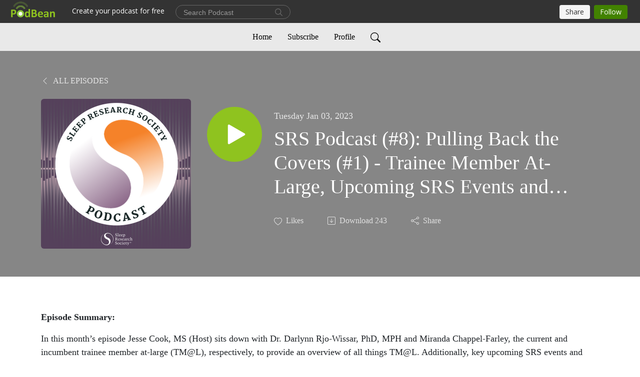

--- FILE ---
content_type: text/html; charset=UTF-8
request_url: https://sleepresearchsocietypodcast.podbean.com/e/srs-podcast-8-pulling-back-the-covers-1-trainee-member-at-large-upcoming-srs-events-and-opportunities-and-most-downloaded-manuscripts-from-2022/
body_size: 11530
content:
<!DOCTYPE html>
<html  data-head-attrs=""  lang="en">
<head>
  <meta charset="UTF-8">
  <meta name="viewport" content="width=device-width, initial-scale=1.0">
  <meta name="mobile-web-app-capable" content="yes">
  <meta name="apple-mobile-web-app-status-bar-style" content="black">
  <meta name="theme-color" content="#ffffff">
  <link rel="stylesheet" href="https://cdnjs.cloudflare.com/ajax/libs/twitter-bootstrap/5.0.1/css/bootstrap.min.css" integrity="sha512-Ez0cGzNzHR1tYAv56860NLspgUGuQw16GiOOp/I2LuTmpSK9xDXlgJz3XN4cnpXWDmkNBKXR/VDMTCnAaEooxA==" crossorigin="anonymous" referrerpolicy="no-referrer" />
  <link rel="preconnect" href="https://fonts.googleapis.com">
  <link rel="preconnect" href="https://fonts.gstatic.com" crossorigin>
  <script type="module" crossorigin src="https://pbcdn1.podbean.com/fs1/user-site-dist/assets/index.1ad62341.js"></script>
    <link rel="modulepreload" href="https://pbcdn1.podbean.com/fs1/user-site-dist/assets/vendor.7a484e8a.js">
    <link rel="stylesheet" href="https://pbcdn1.podbean.com/fs1/user-site-dist/assets/index.d710f70e.css">
  <link rel="manifest" href="/user-site/manifest.webmanifest" crossorigin="use-credentials"><title>SRS Podcast (#8): Pulling Back the Covers (#1) - Trainee Member At-Large, Upcoming SRS Events and Opportunities, and Most Downloaded Manuscripts from 2022 | The SRS Podcast</title><link rel="icon" href="https://www.podbean.com/favicon.ico"><link rel="apple-touch-icon" href="https://www.podbean.com/favicon.ico"><meta property="og:title" content="SRS Podcast (#8): Pulling Back the Covers (#1) - Trainee Member At-Large, Upcoming SRS Events and Opportunities, and Most Downloaded Manuscripts from 2022 | The SRS Podcast"><meta property="og:image" content="https://d2bwo9zemjwxh5.cloudfront.net/image-logo/13311489/SRS_PODCAST_LOGO_1750x1750_qxsvbu_1200x628.jpg?s=58e4bdc0b142c3d6c36a82b6298efdaa&amp;e=png"><meta property="og:type" content="article"><meta property="og:url" content="https://SleepResearchSocietyPodcast.podbean.com/e/srs-podcast-8-pulling-back-the-covers-1-trainee-member-at-large-upcoming-srs-events-and-opportunities-and-most-downloaded-manuscripts-from-2022/"><meta property="og:description" content="Episode Summary:
In this month’s episode Jesse Cook, MS (Host) sits down with Dr. Darlynn Rjo-Wissar, PhD, MPH and Miranda Chappel-Farley, the current and incumbent trainee member at-large (TM@L), respectively, to provide an overview of all things TM@L. Additionally, key upcoming SRS events and opportunities, including the Advances in Sleep &amp;amp; Circadian Science (ASCS) conference in February, Mentor-Mentee Program, and Virtual Seminar Series, will be overviewed. Lastly, the top 5 most downloaded manuscripts in 2022 from both SLEEP and SLEEP Advances are presented along with a brief summary of the conclusions.
Timestamps:
(00:00) - Introduction
(00:49) - Episode Orientation 
(03:35) - Brief Biography on Interview Guests: Dr. Darlynn Rojo-Wissar, PhD, MPH &amp;amp; Miranda Chappel-Farley, MS
(05:20) - Beginning of Guest Interview 
(07:20) - Journeys to Sleep and Circadian Research 
(15:40) - Keyword Association (With a Focus on SRS Committees)!  
(22:38) - All Things Trainee Member At-Large (TM@L) 
(48:10) - On The Radar: Upcoming SRS Events and Opportunities 
(51:01) - Top 5 Downloads In 2022: SLEEP and SLEEP Advances
(1:00:14) - Outro 
 
Relevant Links and Social Media:
Dr. Darlynn Rojo Wissar’s Twitter Handle: @DrRedWizard
Miranda Chappel-Farley’s Twitter Handle: @mgchappelfarley
On the Radar for the Sleep Research Society
Advances in Sleep &amp;amp; Circadian Science (ASCS) conference in February
Mentor-Mentee Program
Virtual Seminar Series
APSS SLEEP 2023 
Top 5 Most Downloaded Manuscripts in 2022: SLEEP Advances
Gaby Illingworth, Karen L Mansfield, Colin A Espie, Mina Fazel, Felicity Waite, Sleep in the time of COVID-19: findings from 17000 school-aged children and adolescents in the UK during the first national lockdown, SLEEP Advances, Volume 3, Issue 1, 2022, zpab021, https://doi.org/10.1093/sleepadvances/zpab021
H Matthew Lehrer, Zhigang Yao, Robert T Krafty, Marissa A Evans, Daniel J Buysse, Howard M Kravitz, Karen A Matthews, Ellen B Gold, Sioban D Harlow, Laura B Samuelsson, Martica H Hall, Comparing polysomnography, actigraphy, and sleep diary in the home environment: The Study of Women’s Health Across the Nation (SWAN) Sleep Study, SLEEP Advances, Volume 3, Issue 1, 2022, zpac001, https://doi.org/10.1093/sleepadvances/zpac001
Christin Lang, Cele Richardson, Michelle A Short, Michael Gradisar, Low-intensity scheduled morning exercise for adolescents with a late chronotype: a novel treatment to advance circadian phase?, SLEEP Advances, Volume 3, Issue 1, 2022, zpac021, https://doi.org/10.1093/sleepadvances/zpac021
Patricia M Wong, David Barker, Brandy M Roane, Eliza Van Reen, Mary A Carskadon, Sleep regularity and body mass index: findings from a prospective study of first-year college students, SLEEP Advances, Volume 3, Issue 1, 2022, zpac004, https://doi.org/10.1093/sleepadvances/zpac004
Jennifer M Blankenship, Céline Vetter, Josiane L Broussard, Impairments in glycemic control during Eastbound transatlantic travel in healthy adults, SLEEP Advances, Volume 3, Issue 1, 2022, zpac009, https://doi.org/10.1093/sleepadvances/zpac009
Top 5 Most Downloaded Manuscripts in 2022: SLEEP 
Stephen M Mattingly, Gonzalo Martinez, Jessica Young, Meghan K Cain, Aaron Striegel, Snoozing: an examination of a common method of waking, Sleep, Volume 45, Issue 10, October 2022, zsac184, https://doi.org/10.1093/sleep/zsac184
Allison G Harvey, Treating sleep and circadian problems to promote mental health: perspectives on comorbidity, implementation science and behavior change, Sleep, Volume 45, Issue 4, April 2022, zsac026, https://doi.org/10.1093/sleep/zsac026
Neil P Walsh, Daniel S Kashi, Jason P Edwards, Claudia Richmond, Samuel J Oliver, Ross Roberts, Rachel M Izard, Sarah Jackson, Julie P Greeves, Good perceived sleep quality protects against the raised risk of respiratory infection during sleep restriction in young adults, Sleep, 2022;, zsac222, https://doi.org/10.1093/sleep/zsac222
Akane Kohno, Masaki Kohno, Shogo Ohkoshi, Swallowing and aspiration during sleep in patients with obstructive sleep apnea versus control individuals, Sleep, Volume 45, Issue 4, April 2022, zsac036, https://doi.org/10.1093/sleep/zsac036
Bart Van Pee, Frederik Massie, Steven Vits, Pauline Dreesen, Susie Klerkx, Jagdeep Bijwadia, Johan Verbraecken, Jeroen Bergmann, A multicentric validation study of a novel home sleep apnea test based on peripheral arterial tonometry, Sleep, Volume 45, Issue 5, May 2022, zsac028, https://doi.org/10.1093/sleep/zsac028
 
Get in Contact with us!
sleepresearchsocietypodcast@gmail.com
"><meta name="description" content="Episode Summary:
In this month’s episode Jesse Cook, MS (Host) sits down with Dr. Darlynn Rjo-Wissar, PhD, MPH and Miranda Chappel-Farley, the current and incumbent trainee member at-large (TM@L), respectively, to provide an overview of all things TM@L. Additionally, key upcoming SRS events and opportunities, including the Advances in Sleep &amp;amp; Circadian Science (ASCS) conference in February, Mentor-Mentee Program, and Virtual Seminar Series, will be overviewed. Lastly, the top 5 most downloaded manuscripts in 2022 from both SLEEP and SLEEP Advances are presented along with a brief summary of the conclusions.
Timestamps:
(00:00) - Introduction
(00:49) - Episode Orientation 
(03:35) - Brief Biography on Interview Guests: Dr. Darlynn Rojo-Wissar, PhD, MPH &amp;amp; Miranda Chappel-Farley, MS
(05:20) - Beginning of Guest Interview 
(07:20) - Journeys to Sleep and Circadian Research 
(15:40) - Keyword Association (With a Focus on SRS Committees)!  
(22:38) - All Things Trainee Member At-Large (TM@L) 
(48:10) - On The Radar: Upcoming SRS Events and Opportunities 
(51:01) - Top 5 Downloads In 2022: SLEEP and SLEEP Advances
(1:00:14) - Outro 
 
Relevant Links and Social Media:
Dr. Darlynn Rojo Wissar’s Twitter Handle: @DrRedWizard
Miranda Chappel-Farley’s Twitter Handle: @mgchappelfarley
On the Radar for the Sleep Research Society
Advances in Sleep &amp;amp; Circadian Science (ASCS) conference in February
Mentor-Mentee Program
Virtual Seminar Series
APSS SLEEP 2023 
Top 5 Most Downloaded Manuscripts in 2022: SLEEP Advances
Gaby Illingworth, Karen L Mansfield, Colin A Espie, Mina Fazel, Felicity Waite, Sleep in the time of COVID-19: findings from 17000 school-aged children and adolescents in the UK during the first national lockdown, SLEEP Advances, Volume 3, Issue 1, 2022, zpab021, https://doi.org/10.1093/sleepadvances/zpab021
H Matthew Lehrer, Zhigang Yao, Robert T Krafty, Marissa A Evans, Daniel J Buysse, Howard M Kravitz, Karen A Matthews, Ellen B Gold, Sioban D Harlow, Laura B Samuelsson, Martica H Hall, Comparing polysomnography, actigraphy, and sleep diary in the home environment: The Study of Women’s Health Across the Nation (SWAN) Sleep Study, SLEEP Advances, Volume 3, Issue 1, 2022, zpac001, https://doi.org/10.1093/sleepadvances/zpac001
Christin Lang, Cele Richardson, Michelle A Short, Michael Gradisar, Low-intensity scheduled morning exercise for adolescents with a late chronotype: a novel treatment to advance circadian phase?, SLEEP Advances, Volume 3, Issue 1, 2022, zpac021, https://doi.org/10.1093/sleepadvances/zpac021
Patricia M Wong, David Barker, Brandy M Roane, Eliza Van Reen, Mary A Carskadon, Sleep regularity and body mass index: findings from a prospective study of first-year college students, SLEEP Advances, Volume 3, Issue 1, 2022, zpac004, https://doi.org/10.1093/sleepadvances/zpac004
Jennifer M Blankenship, Céline Vetter, Josiane L Broussard, Impairments in glycemic control during Eastbound transatlantic travel in healthy adults, SLEEP Advances, Volume 3, Issue 1, 2022, zpac009, https://doi.org/10.1093/sleepadvances/zpac009
Top 5 Most Downloaded Manuscripts in 2022: SLEEP 
Stephen M Mattingly, Gonzalo Martinez, Jessica Young, Meghan K Cain, Aaron Striegel, Snoozing: an examination of a common method of waking, Sleep, Volume 45, Issue 10, October 2022, zsac184, https://doi.org/10.1093/sleep/zsac184
Allison G Harvey, Treating sleep and circadian problems to promote mental health: perspectives on comorbidity, implementation science and behavior change, Sleep, Volume 45, Issue 4, April 2022, zsac026, https://doi.org/10.1093/sleep/zsac026
Neil P Walsh, Daniel S Kashi, Jason P Edwards, Claudia Richmond, Samuel J Oliver, Ross Roberts, Rachel M Izard, Sarah Jackson, Julie P Greeves, Good perceived sleep quality protects against the raised risk of respiratory infection during sleep restriction in young adults, Sleep, 2022;, zsac222, https://doi.org/10.1093/sleep/zsac222
Akane Kohno, Masaki Kohno, Shogo Ohkoshi, Swallowing and aspiration during sleep in patients with obstructive sleep apnea versus control individuals, Sleep, Volume 45, Issue 4, April 2022, zsac036, https://doi.org/10.1093/sleep/zsac036
Bart Van Pee, Frederik Massie, Steven Vits, Pauline Dreesen, Susie Klerkx, Jagdeep Bijwadia, Johan Verbraecken, Jeroen Bergmann, A multicentric validation study of a novel home sleep apnea test based on peripheral arterial tonometry, Sleep, Volume 45, Issue 5, May 2022, zsac028, https://doi.org/10.1093/sleep/zsac028
 
Get in Contact with us!
sleepresearchsocietypodcast@gmail.com
"><meta name="twitter:card" content="player"><meta name="twitter:site" content="@podbeancom"><meta name="twitter:url" content="https://SleepResearchSocietyPodcast.podbean.com/e/srs-podcast-8-pulling-back-the-covers-1-trainee-member-at-large-upcoming-srs-events-and-opportunities-and-most-downloaded-manuscripts-from-2022/"><meta name="twitter:title" content="SRS Podcast (#8): Pulling Back the Covers (#1) - Trainee Member At-Large, Upcoming SRS Events and Opportunities, and Most Downloaded Manuscripts from 2022 | The SRS Podcast"><meta name="twitter:description" content="Episode Summary:
In this month’s episode Jesse Cook, MS (Host) sits down with Dr. Darlynn Rjo-Wissar, PhD, MPH and Miranda Chappel-Farley, the current and incumbent trainee member at-large (TM@L), respectively, to provide an overview of all things TM@L. Additionally, key upcoming SRS events and opportunities, including the Advances in Sleep &amp;amp; Circadian Science (ASCS) conference in February, Mentor-Mentee Program, and Virtual Seminar Series, will be overviewed. Lastly, the top 5 most downloaded manuscripts in 2022 from both SLEEP and SLEEP Advances are presented along with a brief summary of the conclusions.
Timestamps:
(00:00) - Introduction
(00:49) - Episode Orientation 
(03:35) - Brief Biography on Interview Guests: Dr. Darlynn Rojo-Wissar, PhD, MPH &amp;amp; Miranda Chappel-Farley, MS
(05:20) - Beginning of Guest Interview 
(07:20) - Journeys to Sleep and Circadian Research 
(15:40) - Keyword Association (With a Focus on SRS Committees)!  
(22:38) - All Things Trainee Member At-Large (TM@L) 
(48:10) - On The Radar: Upcoming SRS Events and Opportunities 
(51:01) - Top 5 Downloads In 2022: SLEEP and SLEEP Advances
(1:00:14) - Outro 
 
Relevant Links and Social Media:
Dr. Darlynn Rojo Wissar’s Twitter Handle: @DrRedWizard
Miranda Chappel-Farley’s Twitter Handle: @mgchappelfarley
On the Radar for the Sleep Research Society
Advances in Sleep &amp;amp; Circadian Science (ASCS) conference in February
Mentor-Mentee Program
Virtual Seminar Series
APSS SLEEP 2023 
Top 5 Most Downloaded Manuscripts in 2022: SLEEP Advances
Gaby Illingworth, Karen L Mansfield, Colin A Espie, Mina Fazel, Felicity Waite, Sleep in the time of COVID-19: findings from 17000 school-aged children and adolescents in the UK during the first national lockdown, SLEEP Advances, Volume 3, Issue 1, 2022, zpab021, https://doi.org/10.1093/sleepadvances/zpab021
H Matthew Lehrer, Zhigang Yao, Robert T Krafty, Marissa A Evans, Daniel J Buysse, Howard M Kravitz, Karen A Matthews, Ellen B Gold, Sioban D Harlow, Laura B Samuelsson, Martica H Hall, Comparing polysomnography, actigraphy, and sleep diary in the home environment: The Study of Women’s Health Across the Nation (SWAN) Sleep Study, SLEEP Advances, Volume 3, Issue 1, 2022, zpac001, https://doi.org/10.1093/sleepadvances/zpac001
Christin Lang, Cele Richardson, Michelle A Short, Michael Gradisar, Low-intensity scheduled morning exercise for adolescents with a late chronotype: a novel treatment to advance circadian phase?, SLEEP Advances, Volume 3, Issue 1, 2022, zpac021, https://doi.org/10.1093/sleepadvances/zpac021
Patricia M Wong, David Barker, Brandy M Roane, Eliza Van Reen, Mary A Carskadon, Sleep regularity and body mass index: findings from a prospective study of first-year college students, SLEEP Advances, Volume 3, Issue 1, 2022, zpac004, https://doi.org/10.1093/sleepadvances/zpac004
Jennifer M Blankenship, Céline Vetter, Josiane L Broussard, Impairments in glycemic control during Eastbound transatlantic travel in healthy adults, SLEEP Advances, Volume 3, Issue 1, 2022, zpac009, https://doi.org/10.1093/sleepadvances/zpac009
Top 5 Most Downloaded Manuscripts in 2022: SLEEP 
Stephen M Mattingly, Gonzalo Martinez, Jessica Young, Meghan K Cain, Aaron Striegel, Snoozing: an examination of a common method of waking, Sleep, Volume 45, Issue 10, October 2022, zsac184, https://doi.org/10.1093/sleep/zsac184
Allison G Harvey, Treating sleep and circadian problems to promote mental health: perspectives on comorbidity, implementation science and behavior change, Sleep, Volume 45, Issue 4, April 2022, zsac026, https://doi.org/10.1093/sleep/zsac026
Neil P Walsh, Daniel S Kashi, Jason P Edwards, Claudia Richmond, Samuel J Oliver, Ross Roberts, Rachel M Izard, Sarah Jackson, Julie P Greeves, Good perceived sleep quality protects against the raised risk of respiratory infection during sleep restriction in young adults, Sleep, 2022;, zsac222, https://doi.org/10.1093/sleep/zsac222
Akane Kohno, Masaki Kohno, Shogo Ohkoshi, Swallowing and aspiration during sleep in patients with obstructive sleep apnea versus control individuals, Sleep, Volume 45, Issue 4, April 2022, zsac036, https://doi.org/10.1093/sleep/zsac036
Bart Van Pee, Frederik Massie, Steven Vits, Pauline Dreesen, Susie Klerkx, Jagdeep Bijwadia, Johan Verbraecken, Jeroen Bergmann, A multicentric validation study of a novel home sleep apnea test based on peripheral arterial tonometry, Sleep, Volume 45, Issue 5, May 2022, zsac028, https://doi.org/10.1093/sleep/zsac028
 
Get in Contact with us!
sleepresearchsocietypodcast@gmail.com
"><meta name="twitter:image" content="https://d2bwo9zemjwxh5.cloudfront.net/image-logo/13311489/SRS_PODCAST_LOGO_1750x1750_qxsvbu_1200x628.jpg?s=58e4bdc0b142c3d6c36a82b6298efdaa&amp;e=png"><meta name="twitter:player" content="https://www.podbean.com/player-v2/?i=vb7pj-134822e&amp;square=1"><meta name="twitter:player:width" content="420"><meta name="twitter:player:height" content="420"><meta http-equiv="Content-Type" content="text/html; charset=UTF-8"><meta http-equiv="Content-Language" content="en-us"><meta name="generator" content="Podbean 3.2"><meta name="viewport" content="width=device-width, user-scalable=no, initial-scale=1.0, minimum-scale=1.0, maximum-scale=1.0"><meta name="author" content="PodBean Development"><meta name="Copyright" content="PodBean"><meta name="HandheldFriendly" content="True"><meta name="MobileOptimized" content="MobileOptimized"><meta name="robots" content="all"><meta name="twitter:app:id:googleplay" content="com.podbean.app.podcast"><meta name="twitter:app:id:ipad" content="973361050"><meta name="twitter:app:id:iphone" content="973361050"><meta name="twitter:app:name:googleplay" content="Podbean"><meta name="twitter:app:name:ipad" content="Podbean"><meta name="twitter:app:name:iphone" content="Podbean"><script type="text/javascript" src="https://www.googletagmanager.com/gtag/js?id=G-0X1TWRH7YV" async></script><script type="text/javascript">
  window.dataLayer = window.dataLayer || [];
  function gtag(){dataLayer.push(arguments);}
  gtag('js', new Date());

  gtag('config', 'G-0X1TWRH7YV',{'allow_enhanced_conversions':true});
</script><script type="application/ld+json">{"@context":"https://schema.org/","@type":"PodcastEpisode","url":"/e/srs-podcast-8-pulling-back-the-covers-1-trainee-member-at-large-upcoming-srs-events-and-opportunities-and-most-downloaded-manuscripts-from-2022/","name":"SRS Podcast (#8): Pulling Back the Covers (#1) - Trainee Member At-Large, Upcoming SRS Events and Opportunities, and Most Downloaded Manuscripts from 2022","datePublished":"2023-01-03","description":"Episode Summary:\nIn this month’s episode Jesse Cook, MS (Host) sits down with Dr. Darlynn Rjo-Wissar, PhD, MPH and Miranda Chappel-Farley, the current and incumbent trainee member at-large (TM@L), respectively, to provide an overview of all things TM@L. Additionally, key upcoming SRS events and opportunities, including the Advances in Sleep &amp; Circadian Science (ASCS) conference in February, Mentor-Mentee Program, and Virtual Seminar Series, will be overviewed. Lastly, the top 5 most downloaded manuscripts in 2022 from both SLEEP and SLEEP Advances are presented along with a brief summary of the conclusions.\nTimestamps:\n(00:00) - Introduction\n(00:49) - Episode Orientation \n(03:35) - Brief Biography on Interview Guests: Dr. Darlynn Rojo-Wissar, PhD, MPH &amp; Miranda Chappel-Farley, MS\n(05:20) - Beginning of Guest Interview \n(07:20) - Journeys to Sleep and Circadian Research \n(15:40) - Keyword Association (With a Focus on SRS Committees)!  \n(22:38) - All Things Trainee Member At-Large (TM@L) \n(48:10) - On The Radar: Upcoming SRS Events and Opportunities \n(51:01) - Top 5 Downloads In 2022: SLEEP and SLEEP Advances\n(1:00:14) - Outro \n \nRelevant Links and Social Media:\nDr. Darlynn Rojo Wissar’s Twitter Handle: @DrRedWizard\nMiranda Chappel-Farley’s Twitter Handle: @mgchappelfarley\nOn the Radar for the Sleep Research Society\nAdvances in Sleep &amp; Circadian Science (ASCS) conference in February\nMentor-Mentee Program\nVirtual Seminar Series\nAPSS SLEEP 2023 \nTop 5 Most Downloaded Manuscripts in 2022: SLEEP Advances\nGaby Illingworth, Karen L Mansfield, Colin A Espie, Mina Fazel, Felicity Waite, Sleep in the time of COVID-19: findings from 17000 school-aged children and adolescents in the UK during the first national lockdown, SLEEP Advances, Volume 3, Issue 1, 2022, zpab021, https://doi.org/10.1093/sleepadvances/zpab021\nH Matthew Lehrer, Zhigang Yao, Robert T Krafty, Marissa A Evans, Daniel J Buysse, Howard M Kravitz, Karen A Matthews, Ellen B Gold, Sioban D Harlow, Laura B Samuelsson, Martica H Hall, Comparing polysomnography, actigraphy, and sleep diary in the home environment: The Study of Women’s Health Across the Nation (SWAN) Sleep Study, SLEEP Advances, Volume 3, Issue 1, 2022, zpac001, https://doi.org/10.1093/sleepadvances/zpac001\nChristin Lang, Cele Richardson, Michelle A Short, Michael Gradisar, Low-intensity scheduled morning exercise for adolescents with a late chronotype: a novel treatment to advance circadian phase?, SLEEP Advances, Volume 3, Issue 1, 2022, zpac021, https://doi.org/10.1093/sleepadvances/zpac021\nPatricia M Wong, David Barker, Brandy M Roane, Eliza Van Reen, Mary A Carskadon, Sleep regularity and body mass index: findings from a prospective study of first-year college students, SLEEP Advances, Volume 3, Issue 1, 2022, zpac004, https://doi.org/10.1093/sleepadvances/zpac004\nJennifer M Blankenship, Céline Vetter, Josiane L Broussard, Impairments in glycemic control during Eastbound transatlantic travel in healthy adults, SLEEP Advances, Volume 3, Issue 1, 2022, zpac009, https://doi.org/10.1093/sleepadvances/zpac009\nTop 5 Most Downloaded Manuscripts in 2022: SLEEP \nStephen M Mattingly, Gonzalo Martinez, Jessica Young, Meghan K Cain, Aaron Striegel, Snoozing: an examination of a common method of waking, Sleep, Volume 45, Issue 10, October 2022, zsac184, https://doi.org/10.1093/sleep/zsac184\nAllison G Harvey, Treating sleep and circadian problems to promote mental health: perspectives on comorbidity, implementation science and behavior change, Sleep, Volume 45, Issue 4, April 2022, zsac026, https://doi.org/10.1093/sleep/zsac026\nNeil P Walsh, Daniel S Kashi, Jason P Edwards, Claudia Richmond, Samuel J Oliver, Ross Roberts, Rachel M Izard, Sarah Jackson, Julie P Greeves, Good perceived sleep quality protects against the raised risk of respiratory infection during sleep restriction in young adults, Sleep, 2022;, zsac222, https://doi.org/10.1093/sleep/zsac222\nAkane Kohno, Masaki Kohno, Shogo Ohkoshi, Swallowing and aspiration during sleep in patients with obstructive sleep apnea versus control individuals, Sleep, Volume 45, Issue 4, April 2022, zsac036, https://doi.org/10.1093/sleep/zsac036\nBart Van Pee, Frederik Massie, Steven Vits, Pauline Dreesen, Susie Klerkx, Jagdeep Bijwadia, Johan Verbraecken, Jeroen Bergmann, A multicentric validation study of a novel home sleep apnea test based on peripheral arterial tonometry, Sleep, Volume 45, Issue 5, May 2022, zsac028, https://doi.org/10.1093/sleep/zsac028\n \nGet in Contact with us!\nsleepresearchsocietypodcast@gmail.com\n","associatedMedia":{"@type":"MediaObject","contentUrl":"https://mcdn.podbean.com/mf/web/fjxrkj/SRS_POD_8__TM_L_Full_Episode_Final9131s.mp3"},"partOfSeries":{"@type":"PodcastSeries","name":"The SRS Podcast","url":"https://SleepResearchSocietyPodcast.podbean.com"}}</script><link type="application/rss+xml" rel="alternate" href="https://feed.podbean.com/SleepResearchSocietyPodcast/feed.xml" title="The SRS Podcast"><link rel="canonical" href="https://SleepResearchSocietyPodcast.podbean.com/e/srs-podcast-8-pulling-back-the-covers-1-trainee-member-at-large-upcoming-srs-events-and-opportunities-and-most-downloaded-manuscripts-from-2022/"><meta name="head:count" content="37"><link rel="modulepreload" crossorigin href="https://pbcdn1.podbean.com/fs1/user-site-dist/assets/episode.b821da30.js"><link rel="stylesheet" href="https://pbcdn1.podbean.com/fs1/user-site-dist/assets/episode.6d6d54b9.css"><link rel="modulepreload" crossorigin href="https://pbcdn1.podbean.com/fs1/user-site-dist/assets/HomeHeader.500f78d5.js"><link rel="stylesheet" href="https://pbcdn1.podbean.com/fs1/user-site-dist/assets/HomeHeader.f51f4f51.css"><link rel="modulepreload" crossorigin href="https://pbcdn1.podbean.com/fs1/user-site-dist/assets/HeadEpisode.60975439.js"><link rel="stylesheet" href="https://pbcdn1.podbean.com/fs1/user-site-dist/assets/HeadEpisode.72529506.css">
</head>
<body  data-head-attrs="" >
  <div id="app" data-server-rendered="true"><div class="main-page main-style-light" style="--font:Avenir;--secondaryFont:Avenir;--playerColor:#8fc31f;--playerColorRGB:143,195,31;--homeHeaderTextColor:#000000;--homeHeaderBackgroundColor:#ffffff;--pageHeaderTextColor:#ffffff;--pageHeaderBackgroundColor:#868686;"><!----><div loginurl="https://www.podbean.com/site/user/login?return=https%253A%252F%252FSleepResearchSocietyPodcast.podbean.com%252Fe%252Fsrs-podcast-8-pulling-back-the-covers-1-trainee-member-at-large-upcoming-srs-events-and-opportunities-and-most-downloaded-manuscripts-from-2022%252F&amp;rts=2fb64745006f7c392a661578b4e8e33cb788fd12" postname="srs-podcast-8-pulling-back-the-covers-1-trainee-member-at-large-upcoming-srs-events-and-opportunities-and-most-downloaded-manuscripts-from-2022"><div class="theme-elegant episode-detail d-flex flex-column h-100"><!--[--><div class="cc-navigation1 navigation" style="--navigationFontColor:#000000;--navigationBackgroundColor:#e9e9e9;"><nav class="navbar navbar-expand-lg"><div class="container justify-content-center"><div style="" class="nav-item search-icon list-unstyled"><button class="btn bg-transparent d-black d-lg-none border-0 nav-link text-dark px-2" type="button" title="Search"><svg xmlns="http://www.w3.org/2000/svg" width="20" height="20" fill="currentColor" class="bi bi-search" viewbox="0 0 16 16"><path d="M11.742 10.344a6.5 6.5 0 1 0-1.397 1.398h-.001c.03.04.062.078.098.115l3.85 3.85a1 1 0 0 0 1.415-1.414l-3.85-3.85a1.007 1.007 0 0 0-.115-.1zM12 6.5a5.5 5.5 0 1 1-11 0 5.5 5.5 0 0 1 11 0z"></path></svg></button></div><div class="h-search" style="display:none;"><input class="form-control shadow-sm rounded-pill border-0" title="Search" value="" type="text" placeholder="Search"><button type="button" class="btn bg-transparent border-0">Cancel</button></div><button class="navbar-toggler px-2" type="button" title="Navbar toggle" data-bs-toggle="collapse" data-bs-target="#navbarNav" aria-controls="navbarNav" aria-expanded="false" aria-label="Toggle navigation"><svg xmlns="http://www.w3.org/2000/svg" width="28" height="28" fill="currentColor" class="bi bi-list" viewbox="0 0 16 16"><path fill-rule="evenodd" d="M2.5 12a.5.5 0 0 1 .5-.5h10a.5.5 0 0 1 0 1H3a.5.5 0 0 1-.5-.5zm0-4a.5.5 0 0 1 .5-.5h10a.5.5 0 0 1 0 1H3a.5.5 0 0 1-.5-.5zm0-4a.5.5 0 0 1 .5-.5h10a.5.5 0 0 1 0 1H3a.5.5 0 0 1-.5-.5z"></path></svg></button><div class="collapse navbar-collapse" id="navbarNav"><ul class="navbar-nav" style=""><!--[--><li class="nav-item"><!--[--><a href="/" class="nav-link"><!--[-->Home<!--]--></a><!--]--></li><li class="nav-item"><!--[--><a target="_blank" rel="noopener noreferrer" class="nav-link" active-class="active" href="https://www.podbean.com/site/podcatcher/index/blog/wqXb9OCqgu83"><!--[-->Subscribe<!--]--></a><!--]--></li><li class="nav-item"><!--[--><a target="_blank" rel="noopener noreferrer" class="nav-link" active-class="active" href="https://www.podbean.com/user-Y5jo5osxYugY"><!--[-->Profile<!--]--></a><!--]--></li><!--]--><!--[--><li style="" class="nav-item search-icon"><button class="btn bg-transparent border-0 nav-link" type="button" title="Search"><svg xmlns="http://www.w3.org/2000/svg" width="20" height="20" fill="currentColor" class="bi bi-search" viewbox="0 0 16 16"><path d="M11.742 10.344a6.5 6.5 0 1 0-1.397 1.398h-.001c.03.04.062.078.098.115l3.85 3.85a1 1 0 0 0 1.415-1.414l-3.85-3.85a1.007 1.007 0 0 0-.115-.1zM12 6.5a5.5 5.5 0 1 1-11 0 5.5 5.5 0 0 1 11 0z"></path></svg></button></li><!--]--></ul></div></div></nav></div><!----><!--]--><div class="common-content flex-shrink-0"><!--[--><!----><div class="episode-detail-top pt-5 pb-5"><div class="container"><nav><ol class="breadcrumb"><li class="breadcrumb-item"><a href="/" class="text-uppercase fw-light"><!--[--><svg xmlns="http://www.w3.org/2000/svg" width="16" height="16" fill="currentColor" class="bi bi-chevron-left" viewbox="0 0 16 16"><path fill-rule="evenodd" d="M11.354 1.646a.5.5 0 0 1 0 .708L5.707 8l5.647 5.646a.5.5 0 0 1-.708.708l-6-6a.5.5 0 0 1 0-.708l6-6a.5.5 0 0 1 .708 0z"></path></svg> All Episodes<!--]--></a></li></ol></nav><div class="episode-content"><div class="border-0 d-md-flex mt-4 mb-2 list"><img class="me-md-3 episode-logo" alt="SRS Podcast (#8): Pulling Back the Covers (#1) - Trainee Member At-Large, Upcoming SRS Events and Opportunities, and Most Downloaded Manuscripts from 2022" src="https://pbcdn1.podbean.com/imglogo/image-logo/13311489/SRS_PODCAST_LOGO_1750x1750_qxsvbu_300x300.png" loading="lazy"><div class="card-body position-relative d-flex pt-4"><button class="btn btn-link rounded-circle play-button me-4" type="button" title="Play SRS Podcast (#8): Pulling Back the Covers (#1) - Trainee Member At-Large, Upcoming SRS Events and Opportunities, and Most Downloaded Manuscripts from 2022"><svg t="1622017593702" class="icon icon-play text-white" fill="currentColor" viewbox="0 0 1024 1024" version="1.1" xmlns="http://www.w3.org/2000/svg" p-id="12170" width="30" height="30"><path d="M844.704269 475.730473L222.284513 116.380385a43.342807 43.342807 0 0 0-65.025048 37.548353v718.692951a43.335582 43.335582 0 0 0 65.025048 37.541128l622.412531-359.342864a43.357257 43.357257 0 0 0 0.007225-75.08948z" fill="" p-id="12171"></path></svg></button><div><p class="e-date pt-1 mb-2"><!----><span class="episode-date">Tuesday Jan 03, 2023</span></p><h1 class="card-title e-title text-three-line fs-50">SRS Podcast (#8): Pulling Back the Covers (#1) - Trainee Member At-Large, Upcoming SRS Events and Opportunities, and Most Downloaded Manuscripts from 2022</h1><div class="cc-post-toolbar pt-4"><ul class="list-unstyled d-flex mb-0 row gx-5 p-0"><li class="col-auto"><button class="border-0 p-0 bg-transparent row gx-1 align-items-center" title="Likes"><svg xmlns="http://www.w3.org/2000/svg" width="16" height="16" fill="currentColor" class="bi bi-heart col-auto icon-like" viewbox="0 0 16 16"><path d="m8 2.748-.717-.737C5.6.281 2.514.878 1.4 3.053c-.523 1.023-.641 2.5.314 4.385.92 1.815 2.834 3.989 6.286 6.357 3.452-2.368 5.365-4.542 6.286-6.357.955-1.886.838-3.362.314-4.385C13.486.878 10.4.28 8.717 2.01L8 2.748zM8 15C-7.333 4.868 3.279-3.04 7.824 1.143c.06.055.119.112.176.171a3.12 3.12 0 0 1 .176-.17C12.72-3.042 23.333 4.867 8 15z"></path></svg><span class="text-gray col-auto item-name">Likes</span><!----></button></li><li class="col-auto"><a class="border-0 p-0 bg-transparent row gx-1 align-items-center" href="https://www.podbean.com/media/share/pb-vb7pj-134822e?download=1" target="_blank" title="Download"><svg xmlns="http://www.w3.org/2000/svg" width="16" height="16" fill="currentColor" class="bi bi-arrow-down-square col-auto" viewbox="0 0 16 16"><path fill-rule="evenodd" d="M15 2a1 1 0 0 0-1-1H2a1 1 0 0 0-1 1v12a1 1 0 0 0 1 1h12a1 1 0 0 0 1-1V2zM0 2a2 2 0 0 1 2-2h12a2 2 0 0 1 2 2v12a2 2 0 0 1-2 2H2a2 2 0 0 1-2-2V2zm8.5 2.5a.5.5 0 0 0-1 0v5.793L5.354 8.146a.5.5 0 1 0-.708.708l3 3a.5.5 0 0 0 .708 0l3-3a.5.5 0 0 0-.708-.708L8.5 10.293V4.5z"></path></svg><span class="text-gray col-auto item-name">Download</span><span class="text-gray col-auto">243</span></a></li><li class="col-auto"><button class="border-0 p-0 bg-transparent row gx-1 align-items-center" title="Share" data-bs-toggle="modal" data-bs-target="#shareModal"><svg xmlns="http://www.w3.org/2000/svg" width="16" height="16" fill="currentColor" class="bi bi-share col-auto" viewbox="0 0 16 16"><path d="M13.5 1a1.5 1.5 0 1 0 0 3 1.5 1.5 0 0 0 0-3zM11 2.5a2.5 2.5 0 1 1 .603 1.628l-6.718 3.12a2.499 2.499 0 0 1 0 1.504l6.718 3.12a2.5 2.5 0 1 1-.488.876l-6.718-3.12a2.5 2.5 0 1 1 0-3.256l6.718-3.12A2.5 2.5 0 0 1 11 2.5zm-8.5 4a1.5 1.5 0 1 0 0 3 1.5 1.5 0 0 0 0-3zm11 5.5a1.5 1.5 0 1 0 0 3 1.5 1.5 0 0 0 0-3z"></path></svg><span class="text-gray item-name col-auto">Share</span></button></li></ul></div></div></div></div></div></div></div><!--]--><!----><!----><div class="episode-detail-bottom container"><div class="episode-content"><div class="border-0 d-flex  list"><div class="card-body ps-0 pt-5 pb-5"><p class="e-description card-text text-dark"><p><strong>Episode Summary:</strong></p>
<p><span style="font-weight:400;">In this month’s episode Jesse Cook, MS (Host) sits down with Dr. Darlynn Rjo-Wissar, PhD, MPH and Miranda Chappel-Farley, the current and incumbent trainee member at-large (TM@L), respectively, to provide an overview of all things TM@L. Additionally, key upcoming SRS events and opportunities, including the Advances in Sleep &amp; Circadian Science (ASCS) conference in February, Mentor-Mentee Program, and Virtual Seminar Series, will be overviewed. Lastly, the top 5 most downloaded manuscripts in 2022 from both </span><em><span style="font-weight:400;">SLEEP</span></em><span style="font-weight:400;"> and </span><em><span style="font-weight:400;">SLEEP Advances</span></em><span style="font-weight:400;"> are presented along with a brief summary of the conclusions.</span></p>
<p><strong>Timestamps:</strong></p>
<p><em><span style="font-weight:400;">(00:00) - Introduction</span></em></p>
<p><em><span style="font-weight:400;">(00:49) - Episode Orientation </span></em></p>
<p><em><span style="font-weight:400;">(03:35) - Brief Biography on Interview Guests: Dr. Darlynn Rojo-Wissar, PhD, MPH &amp; Miranda Chappel-Farley, MS</span></em></p>
<p><em><span style="font-weight:400;">(05:20) - Beginning of Guest Interview </span></em></p>
<p><em><span style="font-weight:400;">(07:20) - Journeys to Sleep and Circadian Research </span></em></p>
<p><em><span style="font-weight:400;">(15:40) - Keyword Association (With a Focus on SRS Committees)!  </span></em></p>
<p><em><span style="font-weight:400;">(22:38) - All Things Trainee Member At-Large (TM@L) </span></em></p>
<p><em><span style="font-weight:400;">(48:10) - On The Radar: Upcoming SRS Events and Opportunities </span></em></p>
<p><em><span style="font-weight:400;">(51:01) - Top 5 Downloads In 2022: SLEEP and SLEEP Advances</span></em></p>
<p><em><span style="font-weight:400;">(1:00:14) - Outro </span></em></p>
<p> </p>
<p><strong>Relevant Links and Social Media:</strong></p>
<ul><li style="font-weight:400;"><strong>Dr. Darlynn Rojo Wissar’s Twitter Handle: </strong><span style="color:#3598db;"><a style="color:#3598db;" href="https://twitter.com/DrRedWizard"><span style="font-weight:400;">@DrRedWizard</span></a></span></li>
<li style="font-weight:400;"><strong>Miranda Chappel-Farley’s Twitter Handle: </strong><a href="https://twitter.com/mgchappelfarley"><span style="font-weight:400;"><span style="color:#3598db;">@mgchappelfarley</span></span></a></li>
</ul><p><em><span style="font-weight:400;">On the Radar for the Sleep Research Society</span></em></p>
<ul><li style="font-weight:400;"><a href="https://sleepresearchsociety.org/ascs-2023/"><span style="font-weight:400;"><span style="color:#3598db;">Advances in Sleep &amp; Circadian Science (ASCS) conference in February</span></span></a></li>
<li style="font-weight:400;"><span style="color:#3598db;"><a style="color:#3598db;" href="https://sleepresearchsociety.org/2022-mentor-mentee-program/"><span style="font-weight:400;">Mentor-Mentee Program</span></a></span></li>
<li style="font-weight:400;"><a href="https://sleepresearchsociety.org/career-advancement/virtual-seminar-series/"><span style="font-weight:400;"><span style="color:#3598db;">Virtual Seminar Series</span></span></a></li>
<li style="font-weight:400;"><span style="color:#3598db;"><a style="color:#3598db;" href="https://www.sleepmeeting.org/"><span style="font-weight:400;">APSS SLEEP 2023</span></a><span style="font-weight:400;"> </span></span></li>
</ul><p><em><span style="font-weight:400;">Top 5 Most Downloaded Manuscripts in 2022: SLEEP Advances</span></em></p>
<ol><li style="font-weight:400;"><span style="font-weight:400;">Gaby Illingworth, Karen L Mansfield, Colin A Espie, Mina Fazel, Felicity Waite, Sleep in the time of COVID-19: findings from 17000 school-aged children and adolescents in the UK during the first national lockdown, </span><em><span style="font-weight:400;">SLEEP Advances</span></em><span style="font-weight:400;">, Volume 3, Issue 1, 2022, zpab021, </span><span style="color:#3598db;"><a style="color:#3598db;" href="https://doi.org/10.1093/sleepadvances/zpab021"><span style="font-weight:400;">https://doi.org/10.1093/sleepadvances/zpab021</span></a></span></li>
<li style="font-weight:400;"><span style="font-weight:400;">H Matthew Lehrer, Zhigang Yao, Robert T Krafty, Marissa A Evans, Daniel J Buysse, Howard M Kravitz, Karen A Matthews, Ellen B Gold, Sioban D Harlow, Laura B Samuelsson, Martica H Hall, Comparing polysomnography, actigraphy, and sleep diary in the home environment: The Study of Women’s Health Across the Nation (SWAN) Sleep Study, </span><em><span style="font-weight:400;">SLEEP Advances</span></em><span style="font-weight:400;">, Volume 3, Issue 1, 2022, zpac001, </span><span style="color:#3598db;"><a style="color:#3598db;" href="https://doi.org/10.1093/sleepadvances/zpac001"><span style="font-weight:400;">https://doi.org/10.1093/sleepadvances/zpac001</span></a></span></li>
<li style="font-weight:400;"><span style="font-weight:400;">Christin Lang, Cele Richardson, Michelle A Short, Michael Gradisar, Low-intensity scheduled morning exercise for adolescents with a late chronotype: a novel treatment to advance circadian phase?, </span><em><span style="font-weight:400;">SLEEP Advances</span></em><span style="font-weight:400;">, Volume 3, Issue 1, 2022, zpac021, </span><span style="color:#3598db;"><a style="color:#3598db;" href="https://doi.org/10.1093/sleepadvances/zpac021"><span style="font-weight:400;">https://doi.org/10.1093/sleepadvances/zpac021</span></a></span></li>
<li style="font-weight:400;"><span style="font-weight:400;">Patricia M Wong, David Barker, Brandy M Roane, Eliza Van Reen, Mary A Carskadon, Sleep regularity and body mass index: findings from a prospective study of first-year college students, </span><em><span style="font-weight:400;">SLEEP Advances</span></em><span style="font-weight:400;">, Volume 3, Issue 1, 2022, zpac004, </span><span style="color:#3598db;"><a style="color:#3598db;" href="https://doi.org/10.1093/sleepadvances/zpac004"><span style="font-weight:400;">https://doi.org/10.1093/sleepadvances/zpac004</span></a></span></li>
<li style="font-weight:400;"><span style="font-weight:400;">Jennifer M Blankenship, Céline Vetter, Josiane L Broussard, Impairments in glycemic control during Eastbound transatlantic travel in healthy adults, </span><em><span style="font-weight:400;">SLEEP Advances</span></em><span style="font-weight:400;">, Volume 3, Issue 1, 2022, zpac009, </span><a href="https://doi.org/10.1093/sleepadvances/zpac009"><span style="font-weight:400;"><span style="color:#3598db;">https://doi.org/10.1093/sleepadvances/zpac009</span></span></a></li>
</ol><p><em><span style="font-weight:400;">Top 5 Most Downloaded Manuscripts in 2022: SLEEP </span></em></p>
<ol><li style="font-weight:400;"><span style="font-weight:400;">Stephen M Mattingly, Gonzalo Martinez, Jessica Young, Meghan K Cain, Aaron Striegel, Snoozing: an examination of a common method of waking, </span><em><span style="font-weight:400;">Sleep</span></em><span style="font-weight:400;">, Volume 45, Issue 10, October 2022, zsac184, </span><span style="color:#3598db;"><a style="color:#3598db;" href="https://doi.org/10.1093/sleep/zsac184"><span style="font-weight:400;">https://doi.org/10.1093/sleep/zsac184</span></a></span></li>
<li style="font-weight:400;"><span style="font-weight:400;">Allison G Harvey, Treating sleep and circadian problems to promote mental health: perspectives on comorbidity, implementation science and behavior change, </span><em><span style="font-weight:400;">Sleep</span></em><span style="font-weight:400;">, Volume 45, Issue 4, April 2022, zsac026, </span><span style="color:#3598db;"><a style="color:#3598db;" href="https://doi.org/10.1093/sleep/zsac026"><span style="font-weight:400;">https://doi.org/10.1093/sleep/zsac026</span></a></span></li>
<li style="font-weight:400;"><span style="font-weight:400;">Neil P Walsh, Daniel S Kashi, Jason P Edwards, Claudia Richmond, Samuel J Oliver, Ross Roberts, Rachel M Izard, Sarah Jackson, Julie P Greeves, Good perceived sleep quality protects against the raised risk of respiratory infection during sleep restriction in young adults, </span><em><span style="font-weight:400;">Sleep</span></em><span style="font-weight:400;">, 2022;, zsac222, </span><span style="color:#3598db;"><a style="color:#3598db;" href="https://doi.org/10.1093/sleep/zsac222"><span style="font-weight:400;">https://doi.org/10.1093/sleep/zsac222</span></a></span></li>
<li style="font-weight:400;"><span style="font-weight:400;">Akane Kohno, Masaki Kohno, Shogo Ohkoshi, Swallowing and aspiration during sleep in patients with obstructive sleep apnea versus control individuals, </span><em><span style="font-weight:400;">Sleep</span></em><span style="font-weight:400;">, Volume 45, Issue 4, April 2022, zsac036, </span><span style="color:#3598db;"><a style="color:#3598db;" href="https://doi.org/10.1093/sleep/zsac036"><span style="font-weight:400;">https://doi.org/10.1093/sleep/zsac036</span></a></span></li>
<li style="font-weight:400;"><span style="font-weight:400;">Bart Van Pee, Frederik Massie, Steven Vits, Pauline Dreesen, Susie Klerkx, Jagdeep Bijwadia, Johan Verbraecken, Jeroen Bergmann, A multicentric validation study of a novel home sleep apnea test based on peripheral arterial tonometry, </span><em><span style="font-weight:400;">Sleep</span></em><span style="font-weight:400;">, Volume 45, Issue 5, May 2022, zsac028, </span><span style="color:#3598db;"><a style="color:#3598db;" href="https://doi.org/10.1093/sleep/zsac028"><span style="font-weight:400;">https://doi.org/10.1093/sleep/zsac028</span></a></span></li>
</ol><p> </p>
<p><strong>Get in Contact with us!</strong></p>
<p><span style="font-weight:400;">sleepresearchsocietypodcast@gmail.com</span></p>
<p><br /><br /></p></p></div></div></div></div><!----><div class="episode-detail-bottom container"><div class="pb-2"><div class="cc-comments"><div class="comment-title">Comment (0) </div><!----><div class="content empty-content text-center"><svg xmlns="http://www.w3.org/2000/svg" width="16" height="16" fill="currentColor" class="bi bi-chat-left-text" viewbox="0 0 16 16"><path d="M14 1a1 1 0 0 1 1 1v8a1 1 0 0 1-1 1H4.414A2 2 0 0 0 3 11.586l-2 2V2a1 1 0 0 1 1-1h12zM2 0a2 2 0 0 0-2 2v12.793a.5.5 0 0 0 .854.353l2.853-2.853A1 1 0 0 1 4.414 12H14a2 2 0 0 0 2-2V2a2 2 0 0 0-2-2H2z"></path><path d="M3 3.5a.5.5 0 0 1 .5-.5h9a.5.5 0 0 1 0 1h-9a.5.5 0 0 1-.5-.5zM3 6a.5.5 0 0 1 .5-.5h9a.5.5 0 0 1 0 1h-9A.5.5 0 0 1 3 6zm0 2.5a.5.5 0 0 1 .5-.5h5a.5.5 0 0 1 0 1h-5a.5.5 0 0 1-.5-.5z"></path></svg><p class="pt-3">No comments yet. Be the first to say something!</p></div></div></div></div></div><!--[--><footer class="cc-footer2 footer mt-auto" style="--footerFontColor:#ffffff;--footerBackgroundColor:#000000;"><div class="container text-center"><ul class="row gx-4 social-icon-content list-unstyled d-flex justify-content-center mb-0"><!----><!----><!----><!----><!----></ul><div class="right-content"><p class="mb-0 pt-3">Copyright 2022 All rights reserved.</p><p class="by">Podcast Powered By <a href="https://www.podbean.com" target="_blank" rel="noopener noreferrer">Podbean</a></p></div></div></footer><div class="after-footer"></div><!----><!--]--></div></div><!----><!----><!----><div style="display:none;">Version: 20241125</div></div></div>

<script>window.__INITIAL_STATE__="{\"store\":{\"baseInfo\":{\"podcastTitle\":\"The SRS Podcast\",\"slug\":\"SleepResearchSocietyPodcast\",\"podcastDescription\":\"The official podcast of the Sleep Research Society (SRS). Purposed to disseminate and discuss the latest findings in Sleep and Circadian research.\",\"podcastLogo\":\"https:\u002F\u002Fpbcdn1.podbean.com\u002Fimglogo\u002Fimage-logo\u002F13311489\u002FSRS_PODCAST_LOGO_1750x1750_qxsvbu.png\",\"podcastShareLogo\":\"https:\u002F\u002Fd2bwo9zemjwxh5.cloudfront.net\u002Fimage-logo\u002F13311489\u002FSRS_PODCAST_LOGO_1750x1750_qxsvbu_1200x628.jpg?s=58e4bdc0b142c3d6c36a82b6298efdaa&e=png\",\"podcastUrl\":\"https:\u002F\u002FSleepResearchSocietyPodcast.podbean.com\",\"podcastCanSearched\":true,\"feedUrl\":\"https:\u002F\u002Ffeed.podbean.com\u002FSleepResearchSocietyPodcast\u002Ffeed.xml\",\"theme\":\"elegant\",\"podcastDeepLink\":\"https:\u002F\u002Fwww.podbean.com\u002Fpw\u002Fpbblog-rcqc2-cb1e01?from=usersite\",\"removePodbeanBranding\":\"no\",\"brandingLogo\":null,\"timeZone\":{\"timeZoneId\":10,\"gmtAdjustment\":\"GMT-06:00\",\"useDaylightTime\":0,\"value\":-6,\"text\":\"(GMT-06:00) Central America\",\"daylightStartTime\":\"Second Sunday Of March +2 Hours\",\"daylightEndTime\":\"First Sunday Of November +2 Hours\",\"timezone\":null},\"podcastDownloads\":null,\"totalEpisodes\":33,\"showComments\":true,\"iOSAppDownloadLink\":null,\"customizeCssUrl\":null,\"androidAppDownloadLink\":null,\"showPostShare\":true,\"showLike\":true,\"author\":\"Sleep Research Society\",\"enableEngagementStats\":true,\"shareEmbedLink\":\"https:\u002F\u002Fadmin5.podbean.com\u002Fembed.html?id=pbblog-rcqc2-cb1e01-playlist\",\"language\":\"en\",\"sensitivitySessionExpireTime\":3600,\"podcastApps\":[{\"name\":\"Apple Podcasts\",\"link\":\"https:\u002F\u002Fpodcasts.apple.com\u002Fus\u002Fpodcast\u002Fthe-srs-podcast\u002Fid1647194826\",\"image\":\"https:\u002F\u002Fpbcdn1.podbean.com\u002Ffs1\u002Fsite\u002Fimages\u002Fadmin5\u002Fapple-podcast.png\",\"title\":null},{\"name\":\"Podbean App\",\"link\":\"https:\u002F\u002Fwww.podbean.com\u002Fpw\u002Fpbblog-rcqc2-cb1e01?from=usersite\",\"image\":\"https:\u002F\u002Fpbcdn1.podbean.com\u002Ffs1\u002Fsite\u002Fimages\u002Fadmin5\u002Fpodbean-app.png\",\"title\":null},{\"name\":\"Spotify\",\"link\":\"https:\u002F\u002Fopen.spotify.com\u002Fshow\u002F4StXNesuuuxFAKKO5D7WqP\",\"image\":\"https:\u002F\u002Fpbcdn1.podbean.com\u002Ffs1\u002Fsite\u002Fimages\u002Fadmin5\u002Fspotify.png\",\"title\":null},{\"name\":\"Amazon Music\",\"link\":\"https:\u002F\u002Fmusic.amazon.com\u002Fpodcasts\u002Ffc5f01e5-8f6b-4b85-bae1-ca8ec782fa56\",\"image\":\"https:\u002F\u002Fpbcdn1.podbean.com\u002Ffs1\u002Fsite\u002Fimages\u002Fadmin5\u002FAmazonMusic.png\",\"title\":null},{\"name\":\"PlayerFM\",\"link\":\"https:\u002F\u002Fplayer.fm\u002Fseries\u002F3336230\",\"image\":\"https:\u002F\u002Fpbcdn1.podbean.com\u002Ffs1\u002Fsite\u002Fimages\u002Fadmin5\u002FPlayerFM.png\",\"title\":null},{\"name\":\"Podchaser\",\"link\":\"https:\u002F\u002Fwww.podchaser.com\u002Fpodcasts\u002Fthe-srs-podcast-4298102\",\"image\":\"https:\u002F\u002Fpbcdn1.podbean.com\u002Ffs1\u002Fsite\u002Fimages\u002Fadmin5\u002FPodchaser.webp\",\"title\":null}],\"components\":{\"base\":[{\"id\":\"MainStyle\",\"val\":\"light\"},{\"id\":\"Font\",\"val\":\"Avenir\"},{\"id\":\"SecondaryFont\",\"val\":\"Avenir\"},{\"id\":\"PlayerColor\",\"val\":\"#8fc31f\"},{\"id\":\"PlayerStyle\",\"val\":\"player1\"},{\"id\":\"PlayerWave\",\"val\":\"show\"},{\"id\":\"Favicon\",\"val\":null},{\"id\":\"CookiesNotice\",\"val\":\"hide\"},{\"id\":\"CookiesNoticeContent\",\"val\":\"\u003Ch4\u003ECookies Notice\u003C\u002Fh4\u003E\u003Cp\u003EThis website uses cookies to improve your experience while you navigate through the website. By using our website you agree to our use of cookies.\u003C\u002Fp\u003E\"},{\"id\":\"EpisodePageListenOn\",\"val\":\"hide\"},{\"id\":\"EpisodePageCustomizeComponent\",\"val\":\"hide\"}],\"home-header\":[{\"id\":\"HomeHeaderTextColor\",\"val\":\"#000000\"},{\"id\":\"HomeHeaderBackgroundColor\",\"val\":\"#ffffff\"}],\"page-header\":[{\"id\":\"PageHeaderTextColor\",\"val\":\"#ffffff\"},{\"id\":\"PageHeaderBackgroundColor\",\"val\":\"#868686\"}],\"episode-list\":[{\"id\":\"EpisodeListType\",\"val\":\"grid\"},{\"id\":\"EpisodesPerPage\",\"val\":10},{\"id\":\"EpisodeStats\",\"val\":\"show\"}],\"navigation\":[{\"id\":\"NavigationFontColor\",\"val\":\"#000000\"},{\"id\":\"NavigationBackgroundColor\",\"val\":\"#e9e9e9\"},{\"id\":\"NavigationSearch\",\"val\":\"show\"},{\"id\":\"NavigationLinks\",\"val\":[{\"id\":\"Home\",\"type\":\"Link\",\"value\":\"\u002F\",\"text\":\"Home\",\"subitems\":[]},{\"id\":\"Subscribe\",\"type\":\"Link\",\"value\":\"https:\u002F\u002Fwww.podbean.com\u002Fsite\u002Fpodcatcher\u002Findex\u002Fblog\u002FwqXb9OCqgu83\",\"text\":\"Subscribe\",\"subitems\":[]},{\"id\":\"Profile\",\"type\":\"Link\",\"value\":\"https:\u002F\u002Fwww.podbean.com\u002Fuser-Y5jo5osxYugY\",\"text\":\"Profile\",\"subitems\":[]}]}],\"footer\":[{\"id\":\"FooterType\",\"val\":\"Footer2\"},{\"id\":\"FooterFontColor\",\"val\":\"#ffffff\"},{\"id\":\"FooterBackgroundColor\",\"val\":\"#000000\"},{\"id\":\"FooterCopyright\",\"val\":\"Copyright 2022 All rights reserved.\"},{\"id\":\"SocialMediaLinks\",\"val\":{\"facebook_username\":\"\",\"twitter_username\":\"\",\"instagram_username\":\"\",\"youtube_username\":\"\",\"linkedin_username\":\"\"}}],\"customize-container1\":[],\"customize-container2\":[]},\"allLinks\":[],\"mainStylesDefaultSettings\":null,\"defaultCustomizeComponents\":null,\"scripts\":[\"https:\u002F\u002Fwww.googletagmanager.com\u002Fgtag\u002Fjs?id=G-0X1TWRH7YV\",\"\\n  window.dataLayer = window.dataLayer || [];\\n  function gtag(){dataLayer.push(arguments);}\\n  gtag('js', new Date());\\n\\n  gtag('config', 'G-0X1TWRH7YV',{'allow_enhanced_conversions':true});\\n\"],\"metas\":null,\"appConfig\":{\"package\":\"com.podbean.app.podcast\",\"app_store_id\":973361050,\"app_name\":\"Podbean\",\"scheme\":\"podbean\"},\"customizeCss\":null,\"canEditCss\":null,\"enableJsCodeInCustomizeContent\":false,\"enabledIframeCodeInCustomizeContent\":true,\"sectionMaxCount\":10,\"enableEditorLink\":true,\"enableEditCookiesNotice\":true,\"siteRedirectToFeed\":false,\"podcatcherRssUrl\":null,\"showFeed\":true,\"showTopBar\":true,\"enableWebSiteLike\":true,\"organizationName\":null,\"organizationPageLink\":null},\"backToListUrl\":\"\u002F\",\"tinymceLoaded\":false,\"listEpisodes\":[],\"userLikedEpisodes\":[],\"userLikeCheckedEpisodes\":[],\"topBarIframeLoaded\":false,\"listTotalCount\":0,\"listTotalPage\":0,\"listPage\":0,\"listType\":\"all\",\"listValue\":\"\",\"listName\":\"\",\"pageLoading\":false,\"apiBaseUrl\":\"https:\u002F\u002Fsleepresearchsocietypodcast.podbean.com\",\"apiV2BaseUrl\":\"\",\"apiCommonParams\":{\"t\":\"6970a044\",\"clientSignature\":\"55aaacae3e67f2055b3e24f74b0ab8f7\",\"u\":null,\"customizing\":null},\"apiCommonHeaders\":{},\"comments\":[],\"commentsTotalCount\":0,\"commentsTotalPage\":0,\"commentsPage\":1,\"commentEpisodeId\":\"pb20218414-vb7pj\",\"episode\":{\"id\":\"pb20218414\",\"idTag\":\"vb7pj\",\"title\":\"SRS Podcast (#8): Pulling Back the Covers (#1) - Trainee Member At-Large, Upcoming SRS Events and Opportunities, and Most Downloaded Manuscripts from 2022\",\"logo\":\"https:\u002F\u002Fpbcdn1.podbean.com\u002Fimglogo\u002Fimage-logo\u002F13311489\u002FSRS_PODCAST_LOGO_1750x1750_qxsvbu_300x300.png\",\"shareLogo\":\"https:\u002F\u002Fd2bwo9zemjwxh5.cloudfront.net\u002Fimage-logo\u002F13311489\u002FSRS_PODCAST_LOGO_1750x1750_qxsvbu_1200x628.jpg?s=58e4bdc0b142c3d6c36a82b6298efdaa&e=png\",\"largeLogo\":\"https:\u002F\u002Fpbcdn1.podbean.com\u002Fimglogo\u002Fimage-logo\u002F13311489\u002FSRS_PODCAST_LOGO_1750x1750_qxsvbu.png\",\"previewContent\":null,\"content\":\"\u003Cp\u003E\u003Cstrong\u003EEpisode Summary:\u003C\u002Fstrong\u003E\u003C\u002Fp\u003E\\n\u003Cp\u003E\u003Cspan style=\\\"font-weight:400;\\\"\u003EIn this month’s episode Jesse Cook, MS (Host) sits down with Dr. Darlynn Rjo-Wissar, PhD, MPH and Miranda Chappel-Farley, the current and incumbent trainee member at-large (TM@L), respectively, to provide an overview of all things TM@L. Additionally, key upcoming SRS events and opportunities, including the Advances in Sleep &amp; Circadian Science (ASCS) conference in February, Mentor-Mentee Program, and Virtual Seminar Series, will be overviewed. Lastly, the top 5 most downloaded manuscripts in 2022 from both \u003C\u002Fspan\u003E\u003Cem\u003E\u003Cspan style=\\\"font-weight:400;\\\"\u003ESLEEP\u003C\u002Fspan\u003E\u003C\u002Fem\u003E\u003Cspan style=\\\"font-weight:400;\\\"\u003E and \u003C\u002Fspan\u003E\u003Cem\u003E\u003Cspan style=\\\"font-weight:400;\\\"\u003ESLEEP Advances\u003C\u002Fspan\u003E\u003C\u002Fem\u003E\u003Cspan style=\\\"font-weight:400;\\\"\u003E are presented along with a brief summary of the conclusions.\u003C\u002Fspan\u003E\u003C\u002Fp\u003E\\n\u003Cp\u003E\u003Cstrong\u003ETimestamps:\u003C\u002Fstrong\u003E\u003C\u002Fp\u003E\\n\u003Cp\u003E\u003Cem\u003E\u003Cspan style=\\\"font-weight:400;\\\"\u003E(00:00) - Introduction\u003C\u002Fspan\u003E\u003C\u002Fem\u003E\u003C\u002Fp\u003E\\n\u003Cp\u003E\u003Cem\u003E\u003Cspan style=\\\"font-weight:400;\\\"\u003E(00:49) - Episode Orientation \u003C\u002Fspan\u003E\u003C\u002Fem\u003E\u003C\u002Fp\u003E\\n\u003Cp\u003E\u003Cem\u003E\u003Cspan style=\\\"font-weight:400;\\\"\u003E(03:35) - Brief Biography on Interview Guests: Dr. Darlynn Rojo-Wissar, PhD, MPH &amp; Miranda Chappel-Farley, MS\u003C\u002Fspan\u003E\u003C\u002Fem\u003E\u003C\u002Fp\u003E\\n\u003Cp\u003E\u003Cem\u003E\u003Cspan style=\\\"font-weight:400;\\\"\u003E(05:20) - Beginning of Guest Interview \u003C\u002Fspan\u003E\u003C\u002Fem\u003E\u003C\u002Fp\u003E\\n\u003Cp\u003E\u003Cem\u003E\u003Cspan style=\\\"font-weight:400;\\\"\u003E(07:20) - Journeys to Sleep and Circadian Research \u003C\u002Fspan\u003E\u003C\u002Fem\u003E\u003C\u002Fp\u003E\\n\u003Cp\u003E\u003Cem\u003E\u003Cspan style=\\\"font-weight:400;\\\"\u003E(15:40) - Keyword Association (With a Focus on SRS Committees)!  \u003C\u002Fspan\u003E\u003C\u002Fem\u003E\u003C\u002Fp\u003E\\n\u003Cp\u003E\u003Cem\u003E\u003Cspan style=\\\"font-weight:400;\\\"\u003E(22:38) - All Things Trainee Member At-Large (TM@L) \u003C\u002Fspan\u003E\u003C\u002Fem\u003E\u003C\u002Fp\u003E\\n\u003Cp\u003E\u003Cem\u003E\u003Cspan style=\\\"font-weight:400;\\\"\u003E(48:10) - On The Radar: Upcoming SRS Events and Opportunities \u003C\u002Fspan\u003E\u003C\u002Fem\u003E\u003C\u002Fp\u003E\\n\u003Cp\u003E\u003Cem\u003E\u003Cspan style=\\\"font-weight:400;\\\"\u003E(51:01) - Top 5 Downloads In 2022: SLEEP and SLEEP Advances\u003C\u002Fspan\u003E\u003C\u002Fem\u003E\u003C\u002Fp\u003E\\n\u003Cp\u003E\u003Cem\u003E\u003Cspan style=\\\"font-weight:400;\\\"\u003E(1:00:14) - Outro \u003C\u002Fspan\u003E\u003C\u002Fem\u003E\u003C\u002Fp\u003E\\n\u003Cp\u003E \u003C\u002Fp\u003E\\n\u003Cp\u003E\u003Cstrong\u003ERelevant Links and Social Media:\u003C\u002Fstrong\u003E\u003C\u002Fp\u003E\\n\u003Cul\u003E\u003Cli style=\\\"font-weight:400;\\\"\u003E\u003Cstrong\u003EDr. Darlynn Rojo Wissar’s Twitter Handle: \u003C\u002Fstrong\u003E\u003Cspan style=\\\"color:#3598db;\\\"\u003E\u003Ca style=\\\"color:#3598db;\\\" href=\\\"https:\u002F\u002Ftwitter.com\u002FDrRedWizard\\\"\u003E\u003Cspan style=\\\"font-weight:400;\\\"\u003E@DrRedWizard\u003C\u002Fspan\u003E\u003C\u002Fa\u003E\u003C\u002Fspan\u003E\u003C\u002Fli\u003E\\n\u003Cli style=\\\"font-weight:400;\\\"\u003E\u003Cstrong\u003EMiranda Chappel-Farley’s Twitter Handle: \u003C\u002Fstrong\u003E\u003Ca href=\\\"https:\u002F\u002Ftwitter.com\u002Fmgchappelfarley\\\"\u003E\u003Cspan style=\\\"font-weight:400;\\\"\u003E\u003Cspan style=\\\"color:#3598db;\\\"\u003E@mgchappelfarley\u003C\u002Fspan\u003E\u003C\u002Fspan\u003E\u003C\u002Fa\u003E\u003C\u002Fli\u003E\\n\u003C\u002Ful\u003E\u003Cp\u003E\u003Cem\u003E\u003Cspan style=\\\"font-weight:400;\\\"\u003EOn the Radar for the Sleep Research Society\u003C\u002Fspan\u003E\u003C\u002Fem\u003E\u003C\u002Fp\u003E\\n\u003Cul\u003E\u003Cli style=\\\"font-weight:400;\\\"\u003E\u003Ca href=\\\"https:\u002F\u002Fsleepresearchsociety.org\u002Fascs-2023\u002F\\\"\u003E\u003Cspan style=\\\"font-weight:400;\\\"\u003E\u003Cspan style=\\\"color:#3598db;\\\"\u003EAdvances in Sleep &amp; Circadian Science (ASCS) conference in February\u003C\u002Fspan\u003E\u003C\u002Fspan\u003E\u003C\u002Fa\u003E\u003C\u002Fli\u003E\\n\u003Cli style=\\\"font-weight:400;\\\"\u003E\u003Cspan style=\\\"color:#3598db;\\\"\u003E\u003Ca style=\\\"color:#3598db;\\\" href=\\\"https:\u002F\u002Fsleepresearchsociety.org\u002F2022-mentor-mentee-program\u002F\\\"\u003E\u003Cspan style=\\\"font-weight:400;\\\"\u003EMentor-Mentee Program\u003C\u002Fspan\u003E\u003C\u002Fa\u003E\u003C\u002Fspan\u003E\u003C\u002Fli\u003E\\n\u003Cli style=\\\"font-weight:400;\\\"\u003E\u003Ca href=\\\"https:\u002F\u002Fsleepresearchsociety.org\u002Fcareer-advancement\u002Fvirtual-seminar-series\u002F\\\"\u003E\u003Cspan style=\\\"font-weight:400;\\\"\u003E\u003Cspan style=\\\"color:#3598db;\\\"\u003EVirtual Seminar Series\u003C\u002Fspan\u003E\u003C\u002Fspan\u003E\u003C\u002Fa\u003E\u003C\u002Fli\u003E\\n\u003Cli style=\\\"font-weight:400;\\\"\u003E\u003Cspan style=\\\"color:#3598db;\\\"\u003E\u003Ca style=\\\"color:#3598db;\\\" href=\\\"https:\u002F\u002Fwww.sleepmeeting.org\u002F\\\"\u003E\u003Cspan style=\\\"font-weight:400;\\\"\u003EAPSS SLEEP 2023\u003C\u002Fspan\u003E\u003C\u002Fa\u003E\u003Cspan style=\\\"font-weight:400;\\\"\u003E \u003C\u002Fspan\u003E\u003C\u002Fspan\u003E\u003C\u002Fli\u003E\\n\u003C\u002Ful\u003E\u003Cp\u003E\u003Cem\u003E\u003Cspan style=\\\"font-weight:400;\\\"\u003ETop 5 Most Downloaded Manuscripts in 2022: SLEEP Advances\u003C\u002Fspan\u003E\u003C\u002Fem\u003E\u003C\u002Fp\u003E\\n\u003Col\u003E\u003Cli style=\\\"font-weight:400;\\\"\u003E\u003Cspan style=\\\"font-weight:400;\\\"\u003EGaby Illingworth, Karen L Mansfield, Colin A Espie, Mina Fazel, Felicity Waite, Sleep in the time of COVID-19: findings from 17000 school-aged children and adolescents in the UK during the first national lockdown, \u003C\u002Fspan\u003E\u003Cem\u003E\u003Cspan style=\\\"font-weight:400;\\\"\u003ESLEEP Advances\u003C\u002Fspan\u003E\u003C\u002Fem\u003E\u003Cspan style=\\\"font-weight:400;\\\"\u003E, Volume 3, Issue 1, 2022, zpab021, \u003C\u002Fspan\u003E\u003Cspan style=\\\"color:#3598db;\\\"\u003E\u003Ca style=\\\"color:#3598db;\\\" href=\\\"https:\u002F\u002Fdoi.org\u002F10.1093\u002Fsleepadvances\u002Fzpab021\\\"\u003E\u003Cspan style=\\\"font-weight:400;\\\"\u003Ehttps:\u002F\u002Fdoi.org\u002F10.1093\u002Fsleepadvances\u002Fzpab021\u003C\u002Fspan\u003E\u003C\u002Fa\u003E\u003C\u002Fspan\u003E\u003C\u002Fli\u003E\\n\u003Cli style=\\\"font-weight:400;\\\"\u003E\u003Cspan style=\\\"font-weight:400;\\\"\u003EH Matthew Lehrer, Zhigang Yao, Robert T Krafty, Marissa A Evans, Daniel J Buysse, Howard M Kravitz, Karen A Matthews, Ellen B Gold, Sioban D Harlow, Laura B Samuelsson, Martica H Hall, Comparing polysomnography, actigraphy, and sleep diary in the home environment: The Study of Women’s Health Across the Nation (SWAN) Sleep Study, \u003C\u002Fspan\u003E\u003Cem\u003E\u003Cspan style=\\\"font-weight:400;\\\"\u003ESLEEP Advances\u003C\u002Fspan\u003E\u003C\u002Fem\u003E\u003Cspan style=\\\"font-weight:400;\\\"\u003E, Volume 3, Issue 1, 2022, zpac001, \u003C\u002Fspan\u003E\u003Cspan style=\\\"color:#3598db;\\\"\u003E\u003Ca style=\\\"color:#3598db;\\\" href=\\\"https:\u002F\u002Fdoi.org\u002F10.1093\u002Fsleepadvances\u002Fzpac001\\\"\u003E\u003Cspan style=\\\"font-weight:400;\\\"\u003Ehttps:\u002F\u002Fdoi.org\u002F10.1093\u002Fsleepadvances\u002Fzpac001\u003C\u002Fspan\u003E\u003C\u002Fa\u003E\u003C\u002Fspan\u003E\u003C\u002Fli\u003E\\n\u003Cli style=\\\"font-weight:400;\\\"\u003E\u003Cspan style=\\\"font-weight:400;\\\"\u003EChristin Lang, Cele Richardson, Michelle A Short, Michael Gradisar, Low-intensity scheduled morning exercise for adolescents with a late chronotype: a novel treatment to advance circadian phase?, \u003C\u002Fspan\u003E\u003Cem\u003E\u003Cspan style=\\\"font-weight:400;\\\"\u003ESLEEP Advances\u003C\u002Fspan\u003E\u003C\u002Fem\u003E\u003Cspan style=\\\"font-weight:400;\\\"\u003E, Volume 3, Issue 1, 2022, zpac021, \u003C\u002Fspan\u003E\u003Cspan style=\\\"color:#3598db;\\\"\u003E\u003Ca style=\\\"color:#3598db;\\\" href=\\\"https:\u002F\u002Fdoi.org\u002F10.1093\u002Fsleepadvances\u002Fzpac021\\\"\u003E\u003Cspan style=\\\"font-weight:400;\\\"\u003Ehttps:\u002F\u002Fdoi.org\u002F10.1093\u002Fsleepadvances\u002Fzpac021\u003C\u002Fspan\u003E\u003C\u002Fa\u003E\u003C\u002Fspan\u003E\u003C\u002Fli\u003E\\n\u003Cli style=\\\"font-weight:400;\\\"\u003E\u003Cspan style=\\\"font-weight:400;\\\"\u003EPatricia M Wong, David Barker, Brandy M Roane, Eliza Van Reen, Mary A Carskadon, Sleep regularity and body mass index: findings from a prospective study of first-year college students, \u003C\u002Fspan\u003E\u003Cem\u003E\u003Cspan style=\\\"font-weight:400;\\\"\u003ESLEEP Advances\u003C\u002Fspan\u003E\u003C\u002Fem\u003E\u003Cspan style=\\\"font-weight:400;\\\"\u003E, Volume 3, Issue 1, 2022, zpac004, \u003C\u002Fspan\u003E\u003Cspan style=\\\"color:#3598db;\\\"\u003E\u003Ca style=\\\"color:#3598db;\\\" href=\\\"https:\u002F\u002Fdoi.org\u002F10.1093\u002Fsleepadvances\u002Fzpac004\\\"\u003E\u003Cspan style=\\\"font-weight:400;\\\"\u003Ehttps:\u002F\u002Fdoi.org\u002F10.1093\u002Fsleepadvances\u002Fzpac004\u003C\u002Fspan\u003E\u003C\u002Fa\u003E\u003C\u002Fspan\u003E\u003C\u002Fli\u003E\\n\u003Cli style=\\\"font-weight:400;\\\"\u003E\u003Cspan style=\\\"font-weight:400;\\\"\u003EJennifer M Blankenship, Céline Vetter, Josiane L Broussard, Impairments in glycemic control during Eastbound transatlantic travel in healthy adults, \u003C\u002Fspan\u003E\u003Cem\u003E\u003Cspan style=\\\"font-weight:400;\\\"\u003ESLEEP Advances\u003C\u002Fspan\u003E\u003C\u002Fem\u003E\u003Cspan style=\\\"font-weight:400;\\\"\u003E, Volume 3, Issue 1, 2022, zpac009, \u003C\u002Fspan\u003E\u003Ca href=\\\"https:\u002F\u002Fdoi.org\u002F10.1093\u002Fsleepadvances\u002Fzpac009\\\"\u003E\u003Cspan style=\\\"font-weight:400;\\\"\u003E\u003Cspan style=\\\"color:#3598db;\\\"\u003Ehttps:\u002F\u002Fdoi.org\u002F10.1093\u002Fsleepadvances\u002Fzpac009\u003C\u002Fspan\u003E\u003C\u002Fspan\u003E\u003C\u002Fa\u003E\u003C\u002Fli\u003E\\n\u003C\u002Fol\u003E\u003Cp\u003E\u003Cem\u003E\u003Cspan style=\\\"font-weight:400;\\\"\u003ETop 5 Most Downloaded Manuscripts in 2022: SLEEP \u003C\u002Fspan\u003E\u003C\u002Fem\u003E\u003C\u002Fp\u003E\\n\u003Col\u003E\u003Cli style=\\\"font-weight:400;\\\"\u003E\u003Cspan style=\\\"font-weight:400;\\\"\u003EStephen M Mattingly, Gonzalo Martinez, Jessica Young, Meghan K Cain, Aaron Striegel, Snoozing: an examination of a common method of waking, \u003C\u002Fspan\u003E\u003Cem\u003E\u003Cspan style=\\\"font-weight:400;\\\"\u003ESleep\u003C\u002Fspan\u003E\u003C\u002Fem\u003E\u003Cspan style=\\\"font-weight:400;\\\"\u003E, Volume 45, Issue 10, October 2022, zsac184, \u003C\u002Fspan\u003E\u003Cspan style=\\\"color:#3598db;\\\"\u003E\u003Ca style=\\\"color:#3598db;\\\" href=\\\"https:\u002F\u002Fdoi.org\u002F10.1093\u002Fsleep\u002Fzsac184\\\"\u003E\u003Cspan style=\\\"font-weight:400;\\\"\u003Ehttps:\u002F\u002Fdoi.org\u002F10.1093\u002Fsleep\u002Fzsac184\u003C\u002Fspan\u003E\u003C\u002Fa\u003E\u003C\u002Fspan\u003E\u003C\u002Fli\u003E\\n\u003Cli style=\\\"font-weight:400;\\\"\u003E\u003Cspan style=\\\"font-weight:400;\\\"\u003EAllison G Harvey, Treating sleep and circadian problems to promote mental health: perspectives on comorbidity, implementation science and behavior change, \u003C\u002Fspan\u003E\u003Cem\u003E\u003Cspan style=\\\"font-weight:400;\\\"\u003ESleep\u003C\u002Fspan\u003E\u003C\u002Fem\u003E\u003Cspan style=\\\"font-weight:400;\\\"\u003E, Volume 45, Issue 4, April 2022, zsac026, \u003C\u002Fspan\u003E\u003Cspan style=\\\"color:#3598db;\\\"\u003E\u003Ca style=\\\"color:#3598db;\\\" href=\\\"https:\u002F\u002Fdoi.org\u002F10.1093\u002Fsleep\u002Fzsac026\\\"\u003E\u003Cspan style=\\\"font-weight:400;\\\"\u003Ehttps:\u002F\u002Fdoi.org\u002F10.1093\u002Fsleep\u002Fzsac026\u003C\u002Fspan\u003E\u003C\u002Fa\u003E\u003C\u002Fspan\u003E\u003C\u002Fli\u003E\\n\u003Cli style=\\\"font-weight:400;\\\"\u003E\u003Cspan style=\\\"font-weight:400;\\\"\u003ENeil P Walsh, Daniel S Kashi, Jason P Edwards, Claudia Richmond, Samuel J Oliver, Ross Roberts, Rachel M Izard, Sarah Jackson, Julie P Greeves, Good perceived sleep quality protects against the raised risk of respiratory infection during sleep restriction in young adults, \u003C\u002Fspan\u003E\u003Cem\u003E\u003Cspan style=\\\"font-weight:400;\\\"\u003ESleep\u003C\u002Fspan\u003E\u003C\u002Fem\u003E\u003Cspan style=\\\"font-weight:400;\\\"\u003E, 2022;, zsac222, \u003C\u002Fspan\u003E\u003Cspan style=\\\"color:#3598db;\\\"\u003E\u003Ca style=\\\"color:#3598db;\\\" href=\\\"https:\u002F\u002Fdoi.org\u002F10.1093\u002Fsleep\u002Fzsac222\\\"\u003E\u003Cspan style=\\\"font-weight:400;\\\"\u003Ehttps:\u002F\u002Fdoi.org\u002F10.1093\u002Fsleep\u002Fzsac222\u003C\u002Fspan\u003E\u003C\u002Fa\u003E\u003C\u002Fspan\u003E\u003C\u002Fli\u003E\\n\u003Cli style=\\\"font-weight:400;\\\"\u003E\u003Cspan style=\\\"font-weight:400;\\\"\u003EAkane Kohno, Masaki Kohno, Shogo Ohkoshi, Swallowing and aspiration during sleep in patients with obstructive sleep apnea versus control individuals, \u003C\u002Fspan\u003E\u003Cem\u003E\u003Cspan style=\\\"font-weight:400;\\\"\u003ESleep\u003C\u002Fspan\u003E\u003C\u002Fem\u003E\u003Cspan style=\\\"font-weight:400;\\\"\u003E, Volume 45, Issue 4, April 2022, zsac036, \u003C\u002Fspan\u003E\u003Cspan style=\\\"color:#3598db;\\\"\u003E\u003Ca style=\\\"color:#3598db;\\\" href=\\\"https:\u002F\u002Fdoi.org\u002F10.1093\u002Fsleep\u002Fzsac036\\\"\u003E\u003Cspan style=\\\"font-weight:400;\\\"\u003Ehttps:\u002F\u002Fdoi.org\u002F10.1093\u002Fsleep\u002Fzsac036\u003C\u002Fspan\u003E\u003C\u002Fa\u003E\u003C\u002Fspan\u003E\u003C\u002Fli\u003E\\n\u003Cli style=\\\"font-weight:400;\\\"\u003E\u003Cspan style=\\\"font-weight:400;\\\"\u003EBart Van Pee, Frederik Massie, Steven Vits, Pauline Dreesen, Susie Klerkx, Jagdeep Bijwadia, Johan Verbraecken, Jeroen Bergmann, A multicentric validation study of a novel home sleep apnea test based on peripheral arterial tonometry, \u003C\u002Fspan\u003E\u003Cem\u003E\u003Cspan style=\\\"font-weight:400;\\\"\u003ESleep\u003C\u002Fspan\u003E\u003C\u002Fem\u003E\u003Cspan style=\\\"font-weight:400;\\\"\u003E, Volume 45, Issue 5, May 2022, zsac028, \u003C\u002Fspan\u003E\u003Cspan style=\\\"color:#3598db;\\\"\u003E\u003Ca style=\\\"color:#3598db;\\\" href=\\\"https:\u002F\u002Fdoi.org\u002F10.1093\u002Fsleep\u002Fzsac028\\\"\u003E\u003Cspan style=\\\"font-weight:400;\\\"\u003Ehttps:\u002F\u002Fdoi.org\u002F10.1093\u002Fsleep\u002Fzsac028\u003C\u002Fspan\u003E\u003C\u002Fa\u003E\u003C\u002Fspan\u003E\u003C\u002Fli\u003E\\n\u003C\u002Fol\u003E\u003Cp\u003E \u003C\u002Fp\u003E\\n\u003Cp\u003E\u003Cstrong\u003EGet in Contact with us!\u003C\u002Fstrong\u003E\u003C\u002Fp\u003E\\n\u003Cp\u003E\u003Cspan style=\\\"font-weight:400;\\\"\u003Esleepresearchsocietypodcast@gmail.com\u003C\u002Fspan\u003E\u003C\u002Fp\u003E\\n\u003Cp\u003E\u003Cbr \u002F\u003E\u003Cbr \u002F\u003E\u003C\u002Fp\u003E\",\"publishTimestamp\":1672754400,\"duration\":3700,\"mediaUrl\":\"https:\u002F\u002Fmcdn.podbean.com\u002Fmf\u002Fweb\u002Ffjxrkj\u002FSRS_POD_8__TM_L_Full_Episode_Final9131s.mp3\",\"mediaType\":\"audio\u002Fmpeg\",\"shareLink\":\"https:\u002F\u002Fadmin5.podbean.com\u002Fembed.html?id=pb-vb7pj-134822e\",\"likedCount\":0,\"deepLink\":\"https:\u002F\u002Fwww.podbean.com\u002Few\u002Fpb-vb7pj-134822e\",\"transcriptUrl\":null,\"permalink\":\"\u002Fe\u002Fsrs-podcast-8-pulling-back-the-covers-1-trainee-member-at-large-upcoming-srs-events-and-opportunities-and-most-downloaded-manuscripts-from-2022\u002F\",\"downloadLink\":\"https:\u002F\u002Fwww.podbean.com\u002Fmedia\u002Fshare\u002Fpb-vb7pj-134822e?download=1\",\"fallbackResource\":null,\"fallbackResourceMimetype\":null,\"downloadCount\":243,\"status\":\"publish\",\"hasMoreContent\":false,\"chaptersUrl\":null,\"explicit\":false},\"episodeShareLink\":null,\"deepLink\":\"https:\u002F\u002Fwww.podbean.com\u002Few\u002Fpb-vb7pj-134822e\",\"playlist\":{\"episodes\":[],\"current\":0,\"start\":0,\"stop\":0,\"playing\":true,\"playerLoading\":true,\"playbackRate\":1,\"playbackRateIndex\":1,\"volume\":1},\"toasts\":[],\"confirm\":null,\"customizeEditorFormZIndex\":999,\"lastRequestTime\":null,\"validateChangesOnBeforeunload\":true,\"windowWidth\":1000,\"VITE_FS1_CDN_URL_PREFIX\":\"https:\u002F\u002Fpbcdn1.podbean.com\u002Ffs1\",\"reloadStats\":false,\"userIdEncrypted\":null,\"userProfilePicture\":null,\"username\":null,\"isVerified\":false,\"loadUserInfo\":false,\"loginUrl\":\"https:\u002F\u002Fwww.podbean.com\u002Fsite\u002Fuser\u002Flogin?return=https%253A%252F%252FSleepResearchSocietyPodcast.podbean.com%252Fe%252Fsrs-podcast-8-pulling-back-the-covers-1-trainee-member-at-large-upcoming-srs-events-and-opportunities-and-most-downloaded-manuscripts-from-2022%252F&rts=2fb64745006f7c392a661578b4e8e33cb788fd12\",\"recaptchaV3Loaded\":false,\"recaptchaV2Loaded\":false,\"likesLoaded\":false,\"commentLikeMap\":{},\"commentOffset\":0,\"widgetCommentsLoaded\":false},\"episode\":{\"id\":\"pb20218414\",\"idTag\":\"vb7pj\",\"title\":\"SRS Podcast (#8): Pulling Back the Covers (#1) - Trainee Member At-Large, Upcoming SRS Events and Opportunities, and Most Downloaded Manuscripts from 2022\",\"logo\":\"https:\u002F\u002Fpbcdn1.podbean.com\u002Fimglogo\u002Fimage-logo\u002F13311489\u002FSRS_PODCAST_LOGO_1750x1750_qxsvbu_300x300.png\",\"shareLogo\":\"https:\u002F\u002Fd2bwo9zemjwxh5.cloudfront.net\u002Fimage-logo\u002F13311489\u002FSRS_PODCAST_LOGO_1750x1750_qxsvbu_1200x628.jpg?s=58e4bdc0b142c3d6c36a82b6298efdaa&e=png\",\"largeLogo\":\"https:\u002F\u002Fpbcdn1.podbean.com\u002Fimglogo\u002Fimage-logo\u002F13311489\u002FSRS_PODCAST_LOGO_1750x1750_qxsvbu.png\",\"previewContent\":null,\"content\":\"\u003Cp\u003E\u003Cstrong\u003EEpisode Summary:\u003C\u002Fstrong\u003E\u003C\u002Fp\u003E\\n\u003Cp\u003E\u003Cspan style=\\\"font-weight:400;\\\"\u003EIn this month’s episode Jesse Cook, MS (Host) sits down with Dr. Darlynn Rjo-Wissar, PhD, MPH and Miranda Chappel-Farley, the current and incumbent trainee member at-large (TM@L), respectively, to provide an overview of all things TM@L. Additionally, key upcoming SRS events and opportunities, including the Advances in Sleep &amp; Circadian Science (ASCS) conference in February, Mentor-Mentee Program, and Virtual Seminar Series, will be overviewed. Lastly, the top 5 most downloaded manuscripts in 2022 from both \u003C\u002Fspan\u003E\u003Cem\u003E\u003Cspan style=\\\"font-weight:400;\\\"\u003ESLEEP\u003C\u002Fspan\u003E\u003C\u002Fem\u003E\u003Cspan style=\\\"font-weight:400;\\\"\u003E and \u003C\u002Fspan\u003E\u003Cem\u003E\u003Cspan style=\\\"font-weight:400;\\\"\u003ESLEEP Advances\u003C\u002Fspan\u003E\u003C\u002Fem\u003E\u003Cspan style=\\\"font-weight:400;\\\"\u003E are presented along with a brief summary of the conclusions.\u003C\u002Fspan\u003E\u003C\u002Fp\u003E\\n\u003Cp\u003E\u003Cstrong\u003ETimestamps:\u003C\u002Fstrong\u003E\u003C\u002Fp\u003E\\n\u003Cp\u003E\u003Cem\u003E\u003Cspan style=\\\"font-weight:400;\\\"\u003E(00:00) - Introduction\u003C\u002Fspan\u003E\u003C\u002Fem\u003E\u003C\u002Fp\u003E\\n\u003Cp\u003E\u003Cem\u003E\u003Cspan style=\\\"font-weight:400;\\\"\u003E(00:49) - Episode Orientation \u003C\u002Fspan\u003E\u003C\u002Fem\u003E\u003C\u002Fp\u003E\\n\u003Cp\u003E\u003Cem\u003E\u003Cspan style=\\\"font-weight:400;\\\"\u003E(03:35) - Brief Biography on Interview Guests: Dr. Darlynn Rojo-Wissar, PhD, MPH &amp; Miranda Chappel-Farley, MS\u003C\u002Fspan\u003E\u003C\u002Fem\u003E\u003C\u002Fp\u003E\\n\u003Cp\u003E\u003Cem\u003E\u003Cspan style=\\\"font-weight:400;\\\"\u003E(05:20) - Beginning of Guest Interview \u003C\u002Fspan\u003E\u003C\u002Fem\u003E\u003C\u002Fp\u003E\\n\u003Cp\u003E\u003Cem\u003E\u003Cspan style=\\\"font-weight:400;\\\"\u003E(07:20) - Journeys to Sleep and Circadian Research \u003C\u002Fspan\u003E\u003C\u002Fem\u003E\u003C\u002Fp\u003E\\n\u003Cp\u003E\u003Cem\u003E\u003Cspan style=\\\"font-weight:400;\\\"\u003E(15:40) - Keyword Association (With a Focus on SRS Committees)!  \u003C\u002Fspan\u003E\u003C\u002Fem\u003E\u003C\u002Fp\u003E\\n\u003Cp\u003E\u003Cem\u003E\u003Cspan style=\\\"font-weight:400;\\\"\u003E(22:38) - All Things Trainee Member At-Large (TM@L) \u003C\u002Fspan\u003E\u003C\u002Fem\u003E\u003C\u002Fp\u003E\\n\u003Cp\u003E\u003Cem\u003E\u003Cspan style=\\\"font-weight:400;\\\"\u003E(48:10) - On The Radar: Upcoming SRS Events and Opportunities \u003C\u002Fspan\u003E\u003C\u002Fem\u003E\u003C\u002Fp\u003E\\n\u003Cp\u003E\u003Cem\u003E\u003Cspan style=\\\"font-weight:400;\\\"\u003E(51:01) - Top 5 Downloads In 2022: SLEEP and SLEEP Advances\u003C\u002Fspan\u003E\u003C\u002Fem\u003E\u003C\u002Fp\u003E\\n\u003Cp\u003E\u003Cem\u003E\u003Cspan style=\\\"font-weight:400;\\\"\u003E(1:00:14) - Outro \u003C\u002Fspan\u003E\u003C\u002Fem\u003E\u003C\u002Fp\u003E\\n\u003Cp\u003E \u003C\u002Fp\u003E\\n\u003Cp\u003E\u003Cstrong\u003ERelevant Links and Social Media:\u003C\u002Fstrong\u003E\u003C\u002Fp\u003E\\n\u003Cul\u003E\u003Cli style=\\\"font-weight:400;\\\"\u003E\u003Cstrong\u003EDr. Darlynn Rojo Wissar’s Twitter Handle: \u003C\u002Fstrong\u003E\u003Cspan style=\\\"color:#3598db;\\\"\u003E\u003Ca style=\\\"color:#3598db;\\\" href=\\\"https:\u002F\u002Ftwitter.com\u002FDrRedWizard\\\"\u003E\u003Cspan style=\\\"font-weight:400;\\\"\u003E@DrRedWizard\u003C\u002Fspan\u003E\u003C\u002Fa\u003E\u003C\u002Fspan\u003E\u003C\u002Fli\u003E\\n\u003Cli style=\\\"font-weight:400;\\\"\u003E\u003Cstrong\u003EMiranda Chappel-Farley’s Twitter Handle: \u003C\u002Fstrong\u003E\u003Ca href=\\\"https:\u002F\u002Ftwitter.com\u002Fmgchappelfarley\\\"\u003E\u003Cspan style=\\\"font-weight:400;\\\"\u003E\u003Cspan style=\\\"color:#3598db;\\\"\u003E@mgchappelfarley\u003C\u002Fspan\u003E\u003C\u002Fspan\u003E\u003C\u002Fa\u003E\u003C\u002Fli\u003E\\n\u003C\u002Ful\u003E\u003Cp\u003E\u003Cem\u003E\u003Cspan style=\\\"font-weight:400;\\\"\u003EOn the Radar for the Sleep Research Society\u003C\u002Fspan\u003E\u003C\u002Fem\u003E\u003C\u002Fp\u003E\\n\u003Cul\u003E\u003Cli style=\\\"font-weight:400;\\\"\u003E\u003Ca href=\\\"https:\u002F\u002Fsleepresearchsociety.org\u002Fascs-2023\u002F\\\"\u003E\u003Cspan style=\\\"font-weight:400;\\\"\u003E\u003Cspan style=\\\"color:#3598db;\\\"\u003EAdvances in Sleep &amp; Circadian Science (ASCS) conference in February\u003C\u002Fspan\u003E\u003C\u002Fspan\u003E\u003C\u002Fa\u003E\u003C\u002Fli\u003E\\n\u003Cli style=\\\"font-weight:400;\\\"\u003E\u003Cspan style=\\\"color:#3598db;\\\"\u003E\u003Ca style=\\\"color:#3598db;\\\" href=\\\"https:\u002F\u002Fsleepresearchsociety.org\u002F2022-mentor-mentee-program\u002F\\\"\u003E\u003Cspan style=\\\"font-weight:400;\\\"\u003EMentor-Mentee Program\u003C\u002Fspan\u003E\u003C\u002Fa\u003E\u003C\u002Fspan\u003E\u003C\u002Fli\u003E\\n\u003Cli style=\\\"font-weight:400;\\\"\u003E\u003Ca href=\\\"https:\u002F\u002Fsleepresearchsociety.org\u002Fcareer-advancement\u002Fvirtual-seminar-series\u002F\\\"\u003E\u003Cspan style=\\\"font-weight:400;\\\"\u003E\u003Cspan style=\\\"color:#3598db;\\\"\u003EVirtual Seminar Series\u003C\u002Fspan\u003E\u003C\u002Fspan\u003E\u003C\u002Fa\u003E\u003C\u002Fli\u003E\\n\u003Cli style=\\\"font-weight:400;\\\"\u003E\u003Cspan style=\\\"color:#3598db;\\\"\u003E\u003Ca style=\\\"color:#3598db;\\\" href=\\\"https:\u002F\u002Fwww.sleepmeeting.org\u002F\\\"\u003E\u003Cspan style=\\\"font-weight:400;\\\"\u003EAPSS SLEEP 2023\u003C\u002Fspan\u003E\u003C\u002Fa\u003E\u003Cspan style=\\\"font-weight:400;\\\"\u003E \u003C\u002Fspan\u003E\u003C\u002Fspan\u003E\u003C\u002Fli\u003E\\n\u003C\u002Ful\u003E\u003Cp\u003E\u003Cem\u003E\u003Cspan style=\\\"font-weight:400;\\\"\u003ETop 5 Most Downloaded Manuscripts in 2022: SLEEP Advances\u003C\u002Fspan\u003E\u003C\u002Fem\u003E\u003C\u002Fp\u003E\\n\u003Col\u003E\u003Cli style=\\\"font-weight:400;\\\"\u003E\u003Cspan style=\\\"font-weight:400;\\\"\u003EGaby Illingworth, Karen L Mansfield, Colin A Espie, Mina Fazel, Felicity Waite, Sleep in the time of COVID-19: findings from 17000 school-aged children and adolescents in the UK during the first national lockdown, \u003C\u002Fspan\u003E\u003Cem\u003E\u003Cspan style=\\\"font-weight:400;\\\"\u003ESLEEP Advances\u003C\u002Fspan\u003E\u003C\u002Fem\u003E\u003Cspan style=\\\"font-weight:400;\\\"\u003E, Volume 3, Issue 1, 2022, zpab021, \u003C\u002Fspan\u003E\u003Cspan style=\\\"color:#3598db;\\\"\u003E\u003Ca style=\\\"color:#3598db;\\\" href=\\\"https:\u002F\u002Fdoi.org\u002F10.1093\u002Fsleepadvances\u002Fzpab021\\\"\u003E\u003Cspan style=\\\"font-weight:400;\\\"\u003Ehttps:\u002F\u002Fdoi.org\u002F10.1093\u002Fsleepadvances\u002Fzpab021\u003C\u002Fspan\u003E\u003C\u002Fa\u003E\u003C\u002Fspan\u003E\u003C\u002Fli\u003E\\n\u003Cli style=\\\"font-weight:400;\\\"\u003E\u003Cspan style=\\\"font-weight:400;\\\"\u003EH Matthew Lehrer, Zhigang Yao, Robert T Krafty, Marissa A Evans, Daniel J Buysse, Howard M Kravitz, Karen A Matthews, Ellen B Gold, Sioban D Harlow, Laura B Samuelsson, Martica H Hall, Comparing polysomnography, actigraphy, and sleep diary in the home environment: The Study of Women’s Health Across the Nation (SWAN) Sleep Study, \u003C\u002Fspan\u003E\u003Cem\u003E\u003Cspan style=\\\"font-weight:400;\\\"\u003ESLEEP Advances\u003C\u002Fspan\u003E\u003C\u002Fem\u003E\u003Cspan style=\\\"font-weight:400;\\\"\u003E, Volume 3, Issue 1, 2022, zpac001, \u003C\u002Fspan\u003E\u003Cspan style=\\\"color:#3598db;\\\"\u003E\u003Ca style=\\\"color:#3598db;\\\" href=\\\"https:\u002F\u002Fdoi.org\u002F10.1093\u002Fsleepadvances\u002Fzpac001\\\"\u003E\u003Cspan style=\\\"font-weight:400;\\\"\u003Ehttps:\u002F\u002Fdoi.org\u002F10.1093\u002Fsleepadvances\u002Fzpac001\u003C\u002Fspan\u003E\u003C\u002Fa\u003E\u003C\u002Fspan\u003E\u003C\u002Fli\u003E\\n\u003Cli style=\\\"font-weight:400;\\\"\u003E\u003Cspan style=\\\"font-weight:400;\\\"\u003EChristin Lang, Cele Richardson, Michelle A Short, Michael Gradisar, Low-intensity scheduled morning exercise for adolescents with a late chronotype: a novel treatment to advance circadian phase?, \u003C\u002Fspan\u003E\u003Cem\u003E\u003Cspan style=\\\"font-weight:400;\\\"\u003ESLEEP Advances\u003C\u002Fspan\u003E\u003C\u002Fem\u003E\u003Cspan style=\\\"font-weight:400;\\\"\u003E, Volume 3, Issue 1, 2022, zpac021, \u003C\u002Fspan\u003E\u003Cspan style=\\\"color:#3598db;\\\"\u003E\u003Ca style=\\\"color:#3598db;\\\" href=\\\"https:\u002F\u002Fdoi.org\u002F10.1093\u002Fsleepadvances\u002Fzpac021\\\"\u003E\u003Cspan style=\\\"font-weight:400;\\\"\u003Ehttps:\u002F\u002Fdoi.org\u002F10.1093\u002Fsleepadvances\u002Fzpac021\u003C\u002Fspan\u003E\u003C\u002Fa\u003E\u003C\u002Fspan\u003E\u003C\u002Fli\u003E\\n\u003Cli style=\\\"font-weight:400;\\\"\u003E\u003Cspan style=\\\"font-weight:400;\\\"\u003EPatricia M Wong, David Barker, Brandy M Roane, Eliza Van Reen, Mary A Carskadon, Sleep regularity and body mass index: findings from a prospective study of first-year college students, \u003C\u002Fspan\u003E\u003Cem\u003E\u003Cspan style=\\\"font-weight:400;\\\"\u003ESLEEP Advances\u003C\u002Fspan\u003E\u003C\u002Fem\u003E\u003Cspan style=\\\"font-weight:400;\\\"\u003E, Volume 3, Issue 1, 2022, zpac004, \u003C\u002Fspan\u003E\u003Cspan style=\\\"color:#3598db;\\\"\u003E\u003Ca style=\\\"color:#3598db;\\\" href=\\\"https:\u002F\u002Fdoi.org\u002F10.1093\u002Fsleepadvances\u002Fzpac004\\\"\u003E\u003Cspan style=\\\"font-weight:400;\\\"\u003Ehttps:\u002F\u002Fdoi.org\u002F10.1093\u002Fsleepadvances\u002Fzpac004\u003C\u002Fspan\u003E\u003C\u002Fa\u003E\u003C\u002Fspan\u003E\u003C\u002Fli\u003E\\n\u003Cli style=\\\"font-weight:400;\\\"\u003E\u003Cspan style=\\\"font-weight:400;\\\"\u003EJennifer M Blankenship, Céline Vetter, Josiane L Broussard, Impairments in glycemic control during Eastbound transatlantic travel in healthy adults, \u003C\u002Fspan\u003E\u003Cem\u003E\u003Cspan style=\\\"font-weight:400;\\\"\u003ESLEEP Advances\u003C\u002Fspan\u003E\u003C\u002Fem\u003E\u003Cspan style=\\\"font-weight:400;\\\"\u003E, Volume 3, Issue 1, 2022, zpac009, \u003C\u002Fspan\u003E\u003Ca href=\\\"https:\u002F\u002Fdoi.org\u002F10.1093\u002Fsleepadvances\u002Fzpac009\\\"\u003E\u003Cspan style=\\\"font-weight:400;\\\"\u003E\u003Cspan style=\\\"color:#3598db;\\\"\u003Ehttps:\u002F\u002Fdoi.org\u002F10.1093\u002Fsleepadvances\u002Fzpac009\u003C\u002Fspan\u003E\u003C\u002Fspan\u003E\u003C\u002Fa\u003E\u003C\u002Fli\u003E\\n\u003C\u002Fol\u003E\u003Cp\u003E\u003Cem\u003E\u003Cspan style=\\\"font-weight:400;\\\"\u003ETop 5 Most Downloaded Manuscripts in 2022: SLEEP \u003C\u002Fspan\u003E\u003C\u002Fem\u003E\u003C\u002Fp\u003E\\n\u003Col\u003E\u003Cli style=\\\"font-weight:400;\\\"\u003E\u003Cspan style=\\\"font-weight:400;\\\"\u003EStephen M Mattingly, Gonzalo Martinez, Jessica Young, Meghan K Cain, Aaron Striegel, Snoozing: an examination of a common method of waking, \u003C\u002Fspan\u003E\u003Cem\u003E\u003Cspan style=\\\"font-weight:400;\\\"\u003ESleep\u003C\u002Fspan\u003E\u003C\u002Fem\u003E\u003Cspan style=\\\"font-weight:400;\\\"\u003E, Volume 45, Issue 10, October 2022, zsac184, \u003C\u002Fspan\u003E\u003Cspan style=\\\"color:#3598db;\\\"\u003E\u003Ca style=\\\"color:#3598db;\\\" href=\\\"https:\u002F\u002Fdoi.org\u002F10.1093\u002Fsleep\u002Fzsac184\\\"\u003E\u003Cspan style=\\\"font-weight:400;\\\"\u003Ehttps:\u002F\u002Fdoi.org\u002F10.1093\u002Fsleep\u002Fzsac184\u003C\u002Fspan\u003E\u003C\u002Fa\u003E\u003C\u002Fspan\u003E\u003C\u002Fli\u003E\\n\u003Cli style=\\\"font-weight:400;\\\"\u003E\u003Cspan style=\\\"font-weight:400;\\\"\u003EAllison G Harvey, Treating sleep and circadian problems to promote mental health: perspectives on comorbidity, implementation science and behavior change, \u003C\u002Fspan\u003E\u003Cem\u003E\u003Cspan style=\\\"font-weight:400;\\\"\u003ESleep\u003C\u002Fspan\u003E\u003C\u002Fem\u003E\u003Cspan style=\\\"font-weight:400;\\\"\u003E, Volume 45, Issue 4, April 2022, zsac026, \u003C\u002Fspan\u003E\u003Cspan style=\\\"color:#3598db;\\\"\u003E\u003Ca style=\\\"color:#3598db;\\\" href=\\\"https:\u002F\u002Fdoi.org\u002F10.1093\u002Fsleep\u002Fzsac026\\\"\u003E\u003Cspan style=\\\"font-weight:400;\\\"\u003Ehttps:\u002F\u002Fdoi.org\u002F10.1093\u002Fsleep\u002Fzsac026\u003C\u002Fspan\u003E\u003C\u002Fa\u003E\u003C\u002Fspan\u003E\u003C\u002Fli\u003E\\n\u003Cli style=\\\"font-weight:400;\\\"\u003E\u003Cspan style=\\\"font-weight:400;\\\"\u003ENeil P Walsh, Daniel S Kashi, Jason P Edwards, Claudia Richmond, Samuel J Oliver, Ross Roberts, Rachel M Izard, Sarah Jackson, Julie P Greeves, Good perceived sleep quality protects against the raised risk of respiratory infection during sleep restriction in young adults, \u003C\u002Fspan\u003E\u003Cem\u003E\u003Cspan style=\\\"font-weight:400;\\\"\u003ESleep\u003C\u002Fspan\u003E\u003C\u002Fem\u003E\u003Cspan style=\\\"font-weight:400;\\\"\u003E, 2022;, zsac222, \u003C\u002Fspan\u003E\u003Cspan style=\\\"color:#3598db;\\\"\u003E\u003Ca style=\\\"color:#3598db;\\\" href=\\\"https:\u002F\u002Fdoi.org\u002F10.1093\u002Fsleep\u002Fzsac222\\\"\u003E\u003Cspan style=\\\"font-weight:400;\\\"\u003Ehttps:\u002F\u002Fdoi.org\u002F10.1093\u002Fsleep\u002Fzsac222\u003C\u002Fspan\u003E\u003C\u002Fa\u003E\u003C\u002Fspan\u003E\u003C\u002Fli\u003E\\n\u003Cli style=\\\"font-weight:400;\\\"\u003E\u003Cspan style=\\\"font-weight:400;\\\"\u003EAkane Kohno, Masaki Kohno, Shogo Ohkoshi, Swallowing and aspiration during sleep in patients with obstructive sleep apnea versus control individuals, \u003C\u002Fspan\u003E\u003Cem\u003E\u003Cspan style=\\\"font-weight:400;\\\"\u003ESleep\u003C\u002Fspan\u003E\u003C\u002Fem\u003E\u003Cspan style=\\\"font-weight:400;\\\"\u003E, Volume 45, Issue 4, April 2022, zsac036, \u003C\u002Fspan\u003E\u003Cspan style=\\\"color:#3598db;\\\"\u003E\u003Ca style=\\\"color:#3598db;\\\" href=\\\"https:\u002F\u002Fdoi.org\u002F10.1093\u002Fsleep\u002Fzsac036\\\"\u003E\u003Cspan style=\\\"font-weight:400;\\\"\u003Ehttps:\u002F\u002Fdoi.org\u002F10.1093\u002Fsleep\u002Fzsac036\u003C\u002Fspan\u003E\u003C\u002Fa\u003E\u003C\u002Fspan\u003E\u003C\u002Fli\u003E\\n\u003Cli style=\\\"font-weight:400;\\\"\u003E\u003Cspan style=\\\"font-weight:400;\\\"\u003EBart Van Pee, Frederik Massie, Steven Vits, Pauline Dreesen, Susie Klerkx, Jagdeep Bijwadia, Johan Verbraecken, Jeroen Bergmann, A multicentric validation study of a novel home sleep apnea test based on peripheral arterial tonometry, \u003C\u002Fspan\u003E\u003Cem\u003E\u003Cspan style=\\\"font-weight:400;\\\"\u003ESleep\u003C\u002Fspan\u003E\u003C\u002Fem\u003E\u003Cspan style=\\\"font-weight:400;\\\"\u003E, Volume 45, Issue 5, May 2022, zsac028, \u003C\u002Fspan\u003E\u003Cspan style=\\\"color:#3598db;\\\"\u003E\u003Ca style=\\\"color:#3598db;\\\" href=\\\"https:\u002F\u002Fdoi.org\u002F10.1093\u002Fsleep\u002Fzsac028\\\"\u003E\u003Cspan style=\\\"font-weight:400;\\\"\u003Ehttps:\u002F\u002Fdoi.org\u002F10.1093\u002Fsleep\u002Fzsac028\u003C\u002Fspan\u003E\u003C\u002Fa\u003E\u003C\u002Fspan\u003E\u003C\u002Fli\u003E\\n\u003C\u002Fol\u003E\u003Cp\u003E \u003C\u002Fp\u003E\\n\u003Cp\u003E\u003Cstrong\u003EGet in Contact with us!\u003C\u002Fstrong\u003E\u003C\u002Fp\u003E\\n\u003Cp\u003E\u003Cspan style=\\\"font-weight:400;\\\"\u003Esleepresearchsocietypodcast@gmail.com\u003C\u002Fspan\u003E\u003C\u002Fp\u003E\\n\u003Cp\u003E\u003Cbr \u002F\u003E\u003Cbr \u002F\u003E\u003C\u002Fp\u003E\",\"publishTimestamp\":1672754400,\"duration\":3700,\"mediaUrl\":\"https:\u002F\u002Fmcdn.podbean.com\u002Fmf\u002Fweb\u002Ffjxrkj\u002FSRS_POD_8__TM_L_Full_Episode_Final9131s.mp3\",\"mediaType\":\"audio\u002Fmpeg\",\"shareLink\":\"https:\u002F\u002Fadmin5.podbean.com\u002Fembed.html?id=pb-vb7pj-134822e\",\"likedCount\":0,\"deepLink\":\"https:\u002F\u002Fwww.podbean.com\u002Few\u002Fpb-vb7pj-134822e\",\"transcriptUrl\":null,\"permalink\":\"\u002Fe\u002Fsrs-podcast-8-pulling-back-the-covers-1-trainee-member-at-large-upcoming-srs-events-and-opportunities-and-most-downloaded-manuscripts-from-2022\u002F\",\"downloadLink\":\"https:\u002F\u002Fwww.podbean.com\u002Fmedia\u002Fshare\u002Fpb-vb7pj-134822e?download=1\",\"fallbackResource\":null,\"fallbackResourceMimetype\":null,\"downloadCount\":243,\"status\":\"publish\",\"hasMoreContent\":false,\"chaptersUrl\":null,\"explicit\":false},\"loginUrl\":\"https:\u002F\u002Fwww.podbean.com\u002Fsite\u002Fuser\u002Flogin?return=https%253A%252F%252FSleepResearchSocietyPodcast.podbean.com%252Fe%252Fsrs-podcast-8-pulling-back-the-covers-1-trainee-member-at-large-upcoming-srs-events-and-opportunities-and-most-downloaded-manuscripts-from-2022%252F&rts=2fb64745006f7c392a661578b4e8e33cb788fd12\"}"</script>
  
  <script src="https://cdnjs.cloudflare.com/ajax/libs/bootstrap/5.0.2/js/bootstrap.bundle.min.js" integrity="sha512-72WD92hLs7T5FAXn3vkNZflWG6pglUDDpm87TeQmfSg8KnrymL2G30R7as4FmTwhgu9H7eSzDCX3mjitSecKnw==" crossorigin="anonymous" referrerpolicy="no-referrer"></script>
</body>
</html>
